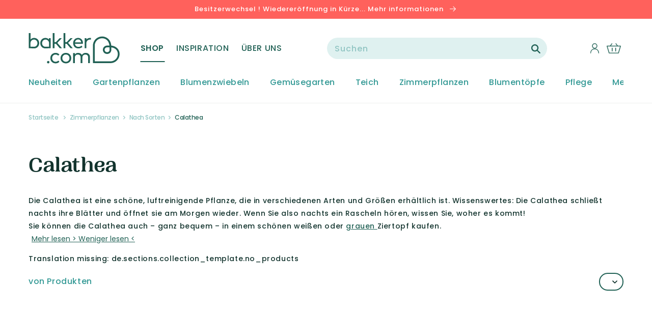

--- FILE ---
content_type: text/html; charset=utf-8
request_url: https://de-ch.bakker.com/collections/calathea
body_size: 41490
content:
<!doctype html>
<html class="no-js" lang="de">
  <head>
    <meta charset="utf-8">
    <meta http-equiv="X-UA-Compatible" content="IE=edge">
    <meta name="viewport" content="width=device-width,initial-scale=1">
    <meta name="theme-color" content="">
    <title>Calathea | Bakker.com</title>
    <meta name="description" content="Calathea">
    <link rel="preconnect" href="https://cdn.shopify.com">
<link rel="dns-prefetch" href="https://www.google.com">
<link rel="dns-prefetch" href="https://www.google.nl">
<link rel="dns-prefetch" href="https://www.google-analytics.com">
<link rel="dns-prefetch" href="https://fonts.gstatic.com">
<link rel="dns-prefetch" href="https://www.facebook.com">
<link rel="dns-prefetch" href="https://connect.facebook.net">
<link rel="dns-prefetch" href="https://s3.amazonaws.com">

    <link rel="canonical" href="https://de-ch.bakker.com/collections/calathea">
    



<meta property="og:site_name" content="Bakker.com">
<meta property="og:url" content="https://de-ch.bakker.com/collections/calathea">
<meta property="og:title" content="Calathea">
<meta property="og:type" content="product.group">
<meta property="og:description" content="Seit 75 Jahren ist Bakker die beste Adresse für Pflanzen, Rosen, Stauden, Blumenzwiebeln, Accessoires und Garten ideen. Bestellen Sie jetzt günstig in unserem Online-Shop! Gratis Lieferung ab CHF 100. Einfach und schnell zu hause."><meta property="og:image" content="http://de-ch.bakker.com/cdn/shop/collections/1895.jpg?v=1646869306">
      <meta property="og:image:secure_url" content="https://de-ch.bakker.com/cdn/shop/collections/1895.jpg?v=1646869306">
      <meta property="og:image:width" content="5610">
      <meta property="og:image:height" content="1401">
      <meta property="og:image:alt" content="Calathea">

<meta name="twitter:site" content="@">
<meta name="twitter:card" content="summary_large_image">
<meta name="twitter:title" content="Calathea">
<meta name="twitter:description" content="Seit 75 Jahren ist Bakker die beste Adresse für Pflanzen, Rosen, Stauden, Blumenzwiebeln, Accessoires und Garten ideen. Bestellen Sie jetzt günstig in unserem Online-Shop! Gratis Lieferung ab CHF 100. Einfach und schnell zu hause.">

    
    <script>window.performance && window.performance.mark && window.performance.mark('shopify.content_for_header.start');</script><meta id="shopify-digital-wallet" name="shopify-digital-wallet" content="/21541093476/digital_wallets/dialog">
<link rel="alternate" type="application/atom+xml" title="Feed" href="/collections/calathea.atom" />
<link rel="alternate" type="application/json+oembed" href="https://de-ch.bakker.com/collections/calathea.oembed">
<script async="async" src="/checkouts/internal/preloads.js?locale=de-CH"></script>
<script id="shopify-features" type="application/json">{"accessToken":"c94c1f129bbe644466d0a410257076ad","betas":["rich-media-storefront-analytics"],"domain":"de-ch.bakker.com","predictiveSearch":true,"shopId":21541093476,"locale":"de"}</script>
<script>var Shopify = Shopify || {};
Shopify.shop = "bakker-de-ch.myshopify.com";
Shopify.locale = "de";
Shopify.currency = {"active":"CHF","rate":"1.0"};
Shopify.country = "CH";
Shopify.theme = {"name":"Bakker-Unified-Design 1.7.0","id":121989496920,"schema_name":"Bakker-Unified-Design","schema_version":"1.7.0","theme_store_id":null,"role":"main"};
Shopify.theme.handle = "null";
Shopify.theme.style = {"id":null,"handle":null};
Shopify.cdnHost = "de-ch.bakker.com/cdn";
Shopify.routes = Shopify.routes || {};
Shopify.routes.root = "/";</script>
<script type="module">!function(o){(o.Shopify=o.Shopify||{}).modules=!0}(window);</script>
<script>!function(o){function n(){var o=[];function n(){o.push(Array.prototype.slice.apply(arguments))}return n.q=o,n}var t=o.Shopify=o.Shopify||{};t.loadFeatures=n(),t.autoloadFeatures=n()}(window);</script>
<script id="shop-js-analytics" type="application/json">{"pageType":"collection"}</script>
<script defer="defer" async type="module" src="//de-ch.bakker.com/cdn/shopifycloud/shop-js/modules/v2/client.init-shop-cart-sync_D96QZrIF.de.esm.js"></script>
<script defer="defer" async type="module" src="//de-ch.bakker.com/cdn/shopifycloud/shop-js/modules/v2/chunk.common_SV6uigsF.esm.js"></script>
<script type="module">
  await import("//de-ch.bakker.com/cdn/shopifycloud/shop-js/modules/v2/client.init-shop-cart-sync_D96QZrIF.de.esm.js");
await import("//de-ch.bakker.com/cdn/shopifycloud/shop-js/modules/v2/chunk.common_SV6uigsF.esm.js");

  window.Shopify.SignInWithShop?.initShopCartSync?.({"fedCMEnabled":true,"windoidEnabled":true});

</script>
<script>(function() {
  var isLoaded = false;
  function asyncLoad() {
    if (isLoaded) return;
    isLoaded = true;
    var urls = ["https:\/\/instafeed.nfcube.com\/cdn\/c1174f09d997714aabdd9adf1a850ea5.js?shop=bakker-de-ch.myshopify.com"];
    for (var i = 0; i < urls.length; i++) {
      var s = document.createElement('script');
      s.type = 'text/javascript';
      s.async = true;
      s.src = urls[i];
      var x = document.getElementsByTagName('script')[0];
      x.parentNode.insertBefore(s, x);
    }
  };
  if(window.attachEvent) {
    window.attachEvent('onload', asyncLoad);
  } else {
    window.addEventListener('load', asyncLoad, false);
  }
})();</script>
<script id="__st">var __st={"a":21541093476,"offset":3600,"reqid":"8823c9dd-ae1a-4e35-bf03-d5eab71cd1cd-1768504072","pageurl":"de-ch.bakker.com\/collections\/calathea","u":"e2b2d40bddee","p":"collection","rtyp":"collection","rid":263912652888};</script>
<script>window.ShopifyPaypalV4VisibilityTracking = true;</script>
<script id="captcha-bootstrap">!function(){'use strict';const t='contact',e='account',n='new_comment',o=[[t,t],['blogs',n],['comments',n],[t,'customer']],c=[[e,'customer_login'],[e,'guest_login'],[e,'recover_customer_password'],[e,'create_customer']],r=t=>t.map((([t,e])=>`form[action*='/${t}']:not([data-nocaptcha='true']) input[name='form_type'][value='${e}']`)).join(','),a=t=>()=>t?[...document.querySelectorAll(t)].map((t=>t.form)):[];function s(){const t=[...o],e=r(t);return a(e)}const i='password',u='form_key',d=['recaptcha-v3-token','g-recaptcha-response','h-captcha-response',i],f=()=>{try{return window.sessionStorage}catch{return}},m='__shopify_v',_=t=>t.elements[u];function p(t,e,n=!1){try{const o=window.sessionStorage,c=JSON.parse(o.getItem(e)),{data:r}=function(t){const{data:e,action:n}=t;return t[m]||n?{data:e,action:n}:{data:t,action:n}}(c);for(const[e,n]of Object.entries(r))t.elements[e]&&(t.elements[e].value=n);n&&o.removeItem(e)}catch(o){console.error('form repopulation failed',{error:o})}}const l='form_type',E='cptcha';function T(t){t.dataset[E]=!0}const w=window,h=w.document,L='Shopify',v='ce_forms',y='captcha';let A=!1;((t,e)=>{const n=(g='f06e6c50-85a8-45c8-87d0-21a2b65856fe',I='https://cdn.shopify.com/shopifycloud/storefront-forms-hcaptcha/ce_storefront_forms_captcha_hcaptcha.v1.5.2.iife.js',D={infoText:'Durch hCaptcha geschützt',privacyText:'Datenschutz',termsText:'Allgemeine Geschäftsbedingungen'},(t,e,n)=>{const o=w[L][v],c=o.bindForm;if(c)return c(t,g,e,D).then(n);var r;o.q.push([[t,g,e,D],n]),r=I,A||(h.body.append(Object.assign(h.createElement('script'),{id:'captcha-provider',async:!0,src:r})),A=!0)});var g,I,D;w[L]=w[L]||{},w[L][v]=w[L][v]||{},w[L][v].q=[],w[L][y]=w[L][y]||{},w[L][y].protect=function(t,e){n(t,void 0,e),T(t)},Object.freeze(w[L][y]),function(t,e,n,w,h,L){const[v,y,A,g]=function(t,e,n){const i=e?o:[],u=t?c:[],d=[...i,...u],f=r(d),m=r(i),_=r(d.filter((([t,e])=>n.includes(e))));return[a(f),a(m),a(_),s()]}(w,h,L),I=t=>{const e=t.target;return e instanceof HTMLFormElement?e:e&&e.form},D=t=>v().includes(t);t.addEventListener('submit',(t=>{const e=I(t);if(!e)return;const n=D(e)&&!e.dataset.hcaptchaBound&&!e.dataset.recaptchaBound,o=_(e),c=g().includes(e)&&(!o||!o.value);(n||c)&&t.preventDefault(),c&&!n&&(function(t){try{if(!f())return;!function(t){const e=f();if(!e)return;const n=_(t);if(!n)return;const o=n.value;o&&e.removeItem(o)}(t);const e=Array.from(Array(32),(()=>Math.random().toString(36)[2])).join('');!function(t,e){_(t)||t.append(Object.assign(document.createElement('input'),{type:'hidden',name:u})),t.elements[u].value=e}(t,e),function(t,e){const n=f();if(!n)return;const o=[...t.querySelectorAll(`input[type='${i}']`)].map((({name:t})=>t)),c=[...d,...o],r={};for(const[a,s]of new FormData(t).entries())c.includes(a)||(r[a]=s);n.setItem(e,JSON.stringify({[m]:1,action:t.action,data:r}))}(t,e)}catch(e){console.error('failed to persist form',e)}}(e),e.submit())}));const S=(t,e)=>{t&&!t.dataset[E]&&(n(t,e.some((e=>e===t))),T(t))};for(const o of['focusin','change'])t.addEventListener(o,(t=>{const e=I(t);D(e)&&S(e,y())}));const B=e.get('form_key'),M=e.get(l),P=B&&M;t.addEventListener('DOMContentLoaded',(()=>{const t=y();if(P)for(const e of t)e.elements[l].value===M&&p(e,B);[...new Set([...A(),...v().filter((t=>'true'===t.dataset.shopifyCaptcha))])].forEach((e=>S(e,t)))}))}(h,new URLSearchParams(w.location.search),n,t,e,['guest_login'])})(!0,!0)}();</script>
<script integrity="sha256-4kQ18oKyAcykRKYeNunJcIwy7WH5gtpwJnB7kiuLZ1E=" data-source-attribution="shopify.loadfeatures" defer="defer" src="//de-ch.bakker.com/cdn/shopifycloud/storefront/assets/storefront/load_feature-a0a9edcb.js" crossorigin="anonymous"></script>
<script data-source-attribution="shopify.dynamic_checkout.dynamic.init">var Shopify=Shopify||{};Shopify.PaymentButton=Shopify.PaymentButton||{isStorefrontPortableWallets:!0,init:function(){window.Shopify.PaymentButton.init=function(){};var t=document.createElement("script");t.src="https://de-ch.bakker.com/cdn/shopifycloud/portable-wallets/latest/portable-wallets.de.js",t.type="module",document.head.appendChild(t)}};
</script>
<script data-source-attribution="shopify.dynamic_checkout.buyer_consent">
  function portableWalletsHideBuyerConsent(e){var t=document.getElementById("shopify-buyer-consent"),n=document.getElementById("shopify-subscription-policy-button");t&&n&&(t.classList.add("hidden"),t.setAttribute("aria-hidden","true"),n.removeEventListener("click",e))}function portableWalletsShowBuyerConsent(e){var t=document.getElementById("shopify-buyer-consent"),n=document.getElementById("shopify-subscription-policy-button");t&&n&&(t.classList.remove("hidden"),t.removeAttribute("aria-hidden"),n.addEventListener("click",e))}window.Shopify?.PaymentButton&&(window.Shopify.PaymentButton.hideBuyerConsent=portableWalletsHideBuyerConsent,window.Shopify.PaymentButton.showBuyerConsent=portableWalletsShowBuyerConsent);
</script>
<script data-source-attribution="shopify.dynamic_checkout.cart.bootstrap">document.addEventListener("DOMContentLoaded",(function(){function t(){return document.querySelector("shopify-accelerated-checkout-cart, shopify-accelerated-checkout")}if(t())Shopify.PaymentButton.init();else{new MutationObserver((function(e,n){t()&&(Shopify.PaymentButton.init(),n.disconnect())})).observe(document.body,{childList:!0,subtree:!0})}}));
</script>

<script>window.performance && window.performance.mark && window.performance.mark('shopify.content_for_header.end');</script>

    
    <script src="https://smarteucookiebanner.upsell-apps.com/gdpr_adapter.js?shop=bakker-de-ch.myshopify.com" type="application/javascript"></script>
    <script id="GDPR-GTM">
  function GPDRready() {

    // Load Google Tag Manager scripts from settings
    
  // <!-- Google Tag Manager -->
(function(w,d,s,l,i){w[l]=w[l]||[];w[l].push({'gtm.start':
new Date().getTime(),event:'gtm.js'});var f=d.getElementsByTagName(s)[0],
j=d.createElement(s),dl=l!='dataLayer'?'&l='+l:'';j.async=true;j.src=
'https://www.googletagmanager.com/gtm.js?id='+i+dl;f.parentNode.insertBefore(j,f);
})(window,document,'script','dataLayer','GTM-WMS7VVB');
// <!-- End Google Tag Manager -->
  // console.log('GTM loaded');

  }

  if (window.GDPR) {

    GDPR.ready(function(){
      // Consent is granted so run all functions
      GPDRready();
    })
  };
</script>

<link rel="icon" type="image/png" href="//de-ch.bakker.com/cdn/shop/files/heart.png?crop=center&height=32&v=1645446735&width=32"><link rel="preconnect" href="https://fonts.shopifycdn.com" crossorigin>

    

<meta property="og:site_name" content="Bakker.com | Schweiz">
<meta property="og:url" content="https://de-ch.bakker.com/collections/calathea">
<meta property="og:title" content="Calathea">
<meta property="og:type" content="product.group">
<meta property="og:description" content="Seit 75 Jahren ist Bakker die beste Adresse für Pflanzen, Rosen, Stauden, Blumenzwiebeln, Accessoires und Garten ideen. Bestellen Sie jetzt günstig in unserem Online-Shop! Gratis Lieferung ab CHF 100. Einfach und schnell zu hause."><meta property="og:image" content="http://de-ch.bakker.com/cdn/shop/collections/1895.jpg?v=1646869306">
  <meta property="og:image:secure_url" content="https://de-ch.bakker.com/cdn/shop/collections/1895.jpg?v=1646869306">
  <meta property="og:image:width" content="5610">
  <meta property="og:image:height" content="1401"><meta name="twitter:card" content="summary_large_image">
<meta name="twitter:title" content="Calathea">
<meta name="twitter:description" content="Seit 75 Jahren ist Bakker die beste Adresse für Pflanzen, Rosen, Stauden, Blumenzwiebeln, Accessoires und Garten ideen. Bestellen Sie jetzt günstig in unserem Online-Shop! Gratis Lieferung ab CHF 100. Einfach und schnell zu hause.">


    <script src="//de-ch.bakker.com/cdn/shop/t/83/assets/global.js?v=177354290055380385391663324034" defer="defer"></script>

    <style data-shopify>
      @font-face {
  font-family: Poppins;
  font-weight: 500;
  font-style: normal;
  font-display: swap;
  src: url("//de-ch.bakker.com/cdn/fonts/poppins/poppins_n5.ad5b4b72b59a00358afc706450c864c3c8323842.woff2") format("woff2"),
       url("//de-ch.bakker.com/cdn/fonts/poppins/poppins_n5.33757fdf985af2d24b32fcd84c9a09224d4b2c39.woff") format("woff");
}

      @font-face {
  font-family: Poppins;
  font-weight: 700;
  font-style: normal;
  font-display: swap;
  src: url("//de-ch.bakker.com/cdn/fonts/poppins/poppins_n7.56758dcf284489feb014a026f3727f2f20a54626.woff2") format("woff2"),
       url("//de-ch.bakker.com/cdn/fonts/poppins/poppins_n7.f34f55d9b3d3205d2cd6f64955ff4b36f0cfd8da.woff") format("woff");
}

      @font-face {
  font-family: Poppins;
  font-weight: 500;
  font-style: italic;
  font-display: swap;
  src: url("//de-ch.bakker.com/cdn/fonts/poppins/poppins_i5.6acfce842c096080e34792078ef3cb7c3aad24d4.woff2") format("woff2"),
       url("//de-ch.bakker.com/cdn/fonts/poppins/poppins_i5.a49113e4fe0ad7fd7716bd237f1602cbec299b3c.woff") format("woff");
}

      @font-face {
  font-family: Poppins;
  font-weight: 700;
  font-style: italic;
  font-display: swap;
  src: url("//de-ch.bakker.com/cdn/fonts/poppins/poppins_i7.42fd71da11e9d101e1e6c7932199f925f9eea42d.woff2") format("woff2"),
       url("//de-ch.bakker.com/cdn/fonts/poppins/poppins_i7.ec8499dbd7616004e21155106d13837fff4cf556.woff") format("woff");
}

      @font-face {
  font-family: Merriweather;
  font-weight: 700;
  font-style: normal;
  font-display: swap;
  src: url("//de-ch.bakker.com/cdn/fonts/merriweather/merriweather_n7.19270b7a7a551caaabc4ca9d96160fde1ff78390.woff2") format("woff2"),
       url("//de-ch.bakker.com/cdn/fonts/merriweather/merriweather_n7.cd38b457ece1a89976a4da2d642ece091dc8235f.woff") format("woff");
}

      @font-face {
  font-family: Poppins;
  font-weight: 400;
  font-style: normal;
  font-display: swap;
  src: url("//de-ch.bakker.com/cdn/fonts/poppins/poppins_n4.0ba78fa5af9b0e1a374041b3ceaadf0a43b41362.woff2") format("woff2"),
       url("//de-ch.bakker.com/cdn/fonts/poppins/poppins_n4.214741a72ff2596839fc9760ee7a770386cf16ca.woff") format("woff");
}

      @font-face {
  font-family: Poppins;
  font-weight: 600;
  font-style: normal;
  font-display: swap;
  src: url("//de-ch.bakker.com/cdn/fonts/poppins/poppins_n6.aa29d4918bc243723d56b59572e18228ed0786f6.woff2") format("woff2"),
       url("//de-ch.bakker.com/cdn/fonts/poppins/poppins_n6.5f815d845fe073750885d5b7e619ee00e8111208.woff") format("woff");
}


      :root {
        --font-body-family: Poppins, sans-serif;
        --font-body-style: normal;
        --font-body-weight: 500;

        --font-heading-family: 'PP Woodland', serif;
        --font-heading-style: normal;
        --font-heading-weight: '700';

        --font-body-scale: 1.0;
        --font-heading-scale: 1.0;

        --color-base-text: 18, 51, 45;
        --color-base-background-1: 255, 255, 255;
        --color-base-background-2: 243, 243, 243;
        --color-base-background-3: 255, 245, 242;
        --color-base-background-4: 243, 243, 243;
        --color-base-solid-button-labels: 255, 255, 255;
        --color-base-outline-button-labels: 255, 255, 255;
        --color-base-accent-1: 33, 97, 85;
        --color-base-accent-2: 255, 97, 92;
        --color-base-accent-3: 51, 153, 149;
        --payment-terms-background-color: #FFFFFF;

        --gradient-base-background-1: #FFFFFF;
        --gradient-base-background-2: #F3F3F3;
        --gradient-base-accent-1: #216155;
        --gradient-base-accent-2: #ff615c;

        --page-width: 144rem;
        --page-width-margin: 0rem;
      }

      *,
      *::before,
      *::after {
        box-sizing: inherit;
      }

      html {
        box-sizing: border-box;
        font-size: calc(var(--font-body-scale) * 62.5%);
        height: 100%;
      }

      body {
        display: grid;
        grid-template-rows: auto auto 1fr auto;
        grid-template-columns: 100%;
        min-height: 100%;
        margin: 0;
        font-size: 1.4rem;
        letter-spacing: 0.06rem;
        line-height: calc(1 + 0.8 / var(--font-body-scale));
        font-family: var(--font-body-family);
        font-style: var(--font-body-style);
        font-weight: var(--font-body-weight);
      }

      @media screen and (min-width: 750px) {
        body {
          font-size: 1.4rem;
        }
      }
    </style>

    <link href="//de-ch.bakker.com/cdn/shop/t/83/assets/base.css?v=80165172265519853441663324030" rel="stylesheet" type="text/css" media="all" />

    <link href="//de-ch.bakker.com/cdn/shop/t/83/assets/component-loading-overlay.css?v=167310470843593579841663324034" rel="stylesheet" type="text/css" media="all" />
    <link href="//de-ch.bakker.com/cdn/shop/t/83/assets/cart-items.css?v=69135376929553261761663324026" rel="stylesheet" type="text/css" media="all" />
    <link href="//de-ch.bakker.com/cdn/shop/t/83/assets/component-cart-items.css?v=87084342005438746681663324031" rel="stylesheet" type="text/css" media="all" />

    <link href="//de-ch.bakker.com/cdn/shop/t/83/assets/component-list-menu.css?v=179765720779184700151663324033" rel="stylesheet" type="text/css" media="all" />
    <link href="//de-ch.bakker.com/cdn/shop/t/83/assets/component-search.css?v=119625060713294480381663324026" rel="stylesheet" type="text/css" media="all" />
    <link href="//de-ch.bakker.com/cdn/shop/t/83/assets/component-menu-drawer.css?v=181476021319627726751663324035" rel="stylesheet" type="text/css" media="all" />

    <link href="//de-ch.bakker.com/cdn/shop/t/83/assets/component-header-custom.css?v=2260445486806959421663324029" rel="stylesheet" type="text/css" media="all" />
    <link href="//de-ch.bakker.com/cdn/shop/t/83/assets/component-header-usp-bar.css?v=84827449354405473521663324030" rel="stylesheet" type="text/css" media="all" />

    <link href="//de-ch.bakker.com/cdn/shop/t/83/assets/component-cart-drawer.css?v=173080273141140853131663324030" rel="stylesheet" type="text/css" media="all" />

    <link href="//de-ch.bakker.com/cdn/shop/t/83/assets/component-slider.css?v=147803281442551641991663324027" rel="stylesheet" type="text/css" media="all" />
    <link href="//de-ch.bakker.com/cdn/shop/t/83/assets/component-card.css?v=147328761018345747211663324030" rel="stylesheet" type="text/css" media="all" />

    <link href="//de-ch.bakker.com/cdn/shop/t/83/assets/tweakwise-recommendations.css?v=142371299324010087171663324034" rel="stylesheet" type="text/css" media="all" />
<link rel="preload" as="font" href="//de-ch.bakker.com/cdn/fonts/poppins/poppins_n5.ad5b4b72b59a00358afc706450c864c3c8323842.woff2" type="font/woff2" crossorigin><link rel="preload" as="font" href="//de-ch.bakker.com/cdn/fonts/merriweather/merriweather_n7.19270b7a7a551caaabc4ca9d96160fde1ff78390.woff2" type="font/woff2" crossorigin><link rel="stylesheet" href="//de-ch.bakker.com/cdn/shop/t/83/assets/component-predictive-search.css?v=113134481660550274441663324038" media="print" onload="this.media='all'"><script>document.documentElement.className = document.documentElement.className.replace('no-js', 'js');
    if (Shopify.designMode) {
      document.documentElement.classList.add('shopify-design-mode');
    }
    </script>

  
  

<script type="text/javascript">
  
    window.SHG_CUSTOMER = null;
  
</script>










<link href="https://monorail-edge.shopifysvc.com" rel="dns-prefetch">
<script>(function(){if ("sendBeacon" in navigator && "performance" in window) {try {var session_token_from_headers = performance.getEntriesByType('navigation')[0].serverTiming.find(x => x.name == '_s').description;} catch {var session_token_from_headers = undefined;}var session_cookie_matches = document.cookie.match(/_shopify_s=([^;]*)/);var session_token_from_cookie = session_cookie_matches && session_cookie_matches.length === 2 ? session_cookie_matches[1] : "";var session_token = session_token_from_headers || session_token_from_cookie || "";function handle_abandonment_event(e) {var entries = performance.getEntries().filter(function(entry) {return /monorail-edge.shopifysvc.com/.test(entry.name);});if (!window.abandonment_tracked && entries.length === 0) {window.abandonment_tracked = true;var currentMs = Date.now();var navigation_start = performance.timing.navigationStart;var payload = {shop_id: 21541093476,url: window.location.href,navigation_start,duration: currentMs - navigation_start,session_token,page_type: "collection"};window.navigator.sendBeacon("https://monorail-edge.shopifysvc.com/v1/produce", JSON.stringify({schema_id: "online_store_buyer_site_abandonment/1.1",payload: payload,metadata: {event_created_at_ms: currentMs,event_sent_at_ms: currentMs}}));}}window.addEventListener('pagehide', handle_abandonment_event);}}());</script>
<script id="web-pixels-manager-setup">(function e(e,d,r,n,o){if(void 0===o&&(o={}),!Boolean(null===(a=null===(i=window.Shopify)||void 0===i?void 0:i.analytics)||void 0===a?void 0:a.replayQueue)){var i,a;window.Shopify=window.Shopify||{};var t=window.Shopify;t.analytics=t.analytics||{};var s=t.analytics;s.replayQueue=[],s.publish=function(e,d,r){return s.replayQueue.push([e,d,r]),!0};try{self.performance.mark("wpm:start")}catch(e){}var l=function(){var e={modern:/Edge?\/(1{2}[4-9]|1[2-9]\d|[2-9]\d{2}|\d{4,})\.\d+(\.\d+|)|Firefox\/(1{2}[4-9]|1[2-9]\d|[2-9]\d{2}|\d{4,})\.\d+(\.\d+|)|Chrom(ium|e)\/(9{2}|\d{3,})\.\d+(\.\d+|)|(Maci|X1{2}).+ Version\/(15\.\d+|(1[6-9]|[2-9]\d|\d{3,})\.\d+)([,.]\d+|)( \(\w+\)|)( Mobile\/\w+|) Safari\/|Chrome.+OPR\/(9{2}|\d{3,})\.\d+\.\d+|(CPU[ +]OS|iPhone[ +]OS|CPU[ +]iPhone|CPU IPhone OS|CPU iPad OS)[ +]+(15[._]\d+|(1[6-9]|[2-9]\d|\d{3,})[._]\d+)([._]\d+|)|Android:?[ /-](13[3-9]|1[4-9]\d|[2-9]\d{2}|\d{4,})(\.\d+|)(\.\d+|)|Android.+Firefox\/(13[5-9]|1[4-9]\d|[2-9]\d{2}|\d{4,})\.\d+(\.\d+|)|Android.+Chrom(ium|e)\/(13[3-9]|1[4-9]\d|[2-9]\d{2}|\d{4,})\.\d+(\.\d+|)|SamsungBrowser\/([2-9]\d|\d{3,})\.\d+/,legacy:/Edge?\/(1[6-9]|[2-9]\d|\d{3,})\.\d+(\.\d+|)|Firefox\/(5[4-9]|[6-9]\d|\d{3,})\.\d+(\.\d+|)|Chrom(ium|e)\/(5[1-9]|[6-9]\d|\d{3,})\.\d+(\.\d+|)([\d.]+$|.*Safari\/(?![\d.]+ Edge\/[\d.]+$))|(Maci|X1{2}).+ Version\/(10\.\d+|(1[1-9]|[2-9]\d|\d{3,})\.\d+)([,.]\d+|)( \(\w+\)|)( Mobile\/\w+|) Safari\/|Chrome.+OPR\/(3[89]|[4-9]\d|\d{3,})\.\d+\.\d+|(CPU[ +]OS|iPhone[ +]OS|CPU[ +]iPhone|CPU IPhone OS|CPU iPad OS)[ +]+(10[._]\d+|(1[1-9]|[2-9]\d|\d{3,})[._]\d+)([._]\d+|)|Android:?[ /-](13[3-9]|1[4-9]\d|[2-9]\d{2}|\d{4,})(\.\d+|)(\.\d+|)|Mobile Safari.+OPR\/([89]\d|\d{3,})\.\d+\.\d+|Android.+Firefox\/(13[5-9]|1[4-9]\d|[2-9]\d{2}|\d{4,})\.\d+(\.\d+|)|Android.+Chrom(ium|e)\/(13[3-9]|1[4-9]\d|[2-9]\d{2}|\d{4,})\.\d+(\.\d+|)|Android.+(UC? ?Browser|UCWEB|U3)[ /]?(15\.([5-9]|\d{2,})|(1[6-9]|[2-9]\d|\d{3,})\.\d+)\.\d+|SamsungBrowser\/(5\.\d+|([6-9]|\d{2,})\.\d+)|Android.+MQ{2}Browser\/(14(\.(9|\d{2,})|)|(1[5-9]|[2-9]\d|\d{3,})(\.\d+|))(\.\d+|)|K[Aa][Ii]OS\/(3\.\d+|([4-9]|\d{2,})\.\d+)(\.\d+|)/},d=e.modern,r=e.legacy,n=navigator.userAgent;return n.match(d)?"modern":n.match(r)?"legacy":"unknown"}(),u="modern"===l?"modern":"legacy",c=(null!=n?n:{modern:"",legacy:""})[u],f=function(e){return[e.baseUrl,"/wpm","/b",e.hashVersion,"modern"===e.buildTarget?"m":"l",".js"].join("")}({baseUrl:d,hashVersion:r,buildTarget:u}),m=function(e){var d=e.version,r=e.bundleTarget,n=e.surface,o=e.pageUrl,i=e.monorailEndpoint;return{emit:function(e){var a=e.status,t=e.errorMsg,s=(new Date).getTime(),l=JSON.stringify({metadata:{event_sent_at_ms:s},events:[{schema_id:"web_pixels_manager_load/3.1",payload:{version:d,bundle_target:r,page_url:o,status:a,surface:n,error_msg:t},metadata:{event_created_at_ms:s}}]});if(!i)return console&&console.warn&&console.warn("[Web Pixels Manager] No Monorail endpoint provided, skipping logging."),!1;try{return self.navigator.sendBeacon.bind(self.navigator)(i,l)}catch(e){}var u=new XMLHttpRequest;try{return u.open("POST",i,!0),u.setRequestHeader("Content-Type","text/plain"),u.send(l),!0}catch(e){return console&&console.warn&&console.warn("[Web Pixels Manager] Got an unhandled error while logging to Monorail."),!1}}}}({version:r,bundleTarget:l,surface:e.surface,pageUrl:self.location.href,monorailEndpoint:e.monorailEndpoint});try{o.browserTarget=l,function(e){var d=e.src,r=e.async,n=void 0===r||r,o=e.onload,i=e.onerror,a=e.sri,t=e.scriptDataAttributes,s=void 0===t?{}:t,l=document.createElement("script"),u=document.querySelector("head"),c=document.querySelector("body");if(l.async=n,l.src=d,a&&(l.integrity=a,l.crossOrigin="anonymous"),s)for(var f in s)if(Object.prototype.hasOwnProperty.call(s,f))try{l.dataset[f]=s[f]}catch(e){}if(o&&l.addEventListener("load",o),i&&l.addEventListener("error",i),u)u.appendChild(l);else{if(!c)throw new Error("Did not find a head or body element to append the script");c.appendChild(l)}}({src:f,async:!0,onload:function(){if(!function(){var e,d;return Boolean(null===(d=null===(e=window.Shopify)||void 0===e?void 0:e.analytics)||void 0===d?void 0:d.initialized)}()){var d=window.webPixelsManager.init(e)||void 0;if(d){var r=window.Shopify.analytics;r.replayQueue.forEach((function(e){var r=e[0],n=e[1],o=e[2];d.publishCustomEvent(r,n,o)})),r.replayQueue=[],r.publish=d.publishCustomEvent,r.visitor=d.visitor,r.initialized=!0}}},onerror:function(){return m.emit({status:"failed",errorMsg:"".concat(f," has failed to load")})},sri:function(e){var d=/^sha384-[A-Za-z0-9+/=]+$/;return"string"==typeof e&&d.test(e)}(c)?c:"",scriptDataAttributes:o}),m.emit({status:"loading"})}catch(e){m.emit({status:"failed",errorMsg:(null==e?void 0:e.message)||"Unknown error"})}}})({shopId: 21541093476,storefrontBaseUrl: "https://de-ch.bakker.com",extensionsBaseUrl: "https://extensions.shopifycdn.com/cdn/shopifycloud/web-pixels-manager",monorailEndpoint: "https://monorail-edge.shopifysvc.com/unstable/produce_batch",surface: "storefront-renderer",enabledBetaFlags: ["2dca8a86"],webPixelsConfigList: [{"id":"164692350","eventPayloadVersion":"v1","runtimeContext":"LAX","scriptVersion":"1","type":"CUSTOM","privacyPurposes":["MARKETING"],"name":"Meta pixel (migrated)"},{"id":"185696638","eventPayloadVersion":"v1","runtimeContext":"LAX","scriptVersion":"1","type":"CUSTOM","privacyPurposes":["ANALYTICS"],"name":"Google Analytics tag (migrated)"},{"id":"shopify-app-pixel","configuration":"{}","eventPayloadVersion":"v1","runtimeContext":"STRICT","scriptVersion":"0450","apiClientId":"shopify-pixel","type":"APP","privacyPurposes":["ANALYTICS","MARKETING"]},{"id":"shopify-custom-pixel","eventPayloadVersion":"v1","runtimeContext":"LAX","scriptVersion":"0450","apiClientId":"shopify-pixel","type":"CUSTOM","privacyPurposes":["ANALYTICS","MARKETING"]}],isMerchantRequest: false,initData: {"shop":{"name":"Bakker.com | Schweiz","paymentSettings":{"currencyCode":"CHF"},"myshopifyDomain":"bakker-de-ch.myshopify.com","countryCode":"FR","storefrontUrl":"https:\/\/de-ch.bakker.com"},"customer":null,"cart":null,"checkout":null,"productVariants":[],"purchasingCompany":null},},"https://de-ch.bakker.com/cdn","fcfee988w5aeb613cpc8e4bc33m6693e112",{"modern":"","legacy":""},{"shopId":"21541093476","storefrontBaseUrl":"https:\/\/de-ch.bakker.com","extensionBaseUrl":"https:\/\/extensions.shopifycdn.com\/cdn\/shopifycloud\/web-pixels-manager","surface":"storefront-renderer","enabledBetaFlags":"[\"2dca8a86\"]","isMerchantRequest":"false","hashVersion":"fcfee988w5aeb613cpc8e4bc33m6693e112","publish":"custom","events":"[[\"page_viewed\",{}],[\"collection_viewed\",{\"collection\":{\"id\":\"263912652888\",\"title\":\"Calathea\",\"productVariants\":[{\"price\":{\"amount\":31.99,\"currencyCode\":\"CHF\"},\"product\":{\"title\":\"Calathea 'Network'\",\"vendor\":\"Bakker\",\"id\":\"6886299107416\",\"untranslatedTitle\":\"Calathea 'Network'\",\"url\":\"\/products\/calathea-network\",\"type\":\"Stauden\"},\"id\":\"39753525264472\",\"image\":{\"src\":\"\/\/de-ch.bakker.com\/cdn\/shop\/products\/64726-02-BAKIE.jpg?v=1641879741\"},\"sku\":\"BK64726\",\"title\":\"1x Lieferhöhe 45-55 cm, Topfgröße Ø 14 cm\",\"untranslatedTitle\":\"1x Lieferhöhe 45-55 cm, Topfgröße Ø 14 cm\"},{\"price\":{\"amount\":31.99,\"currencyCode\":\"CHF\"},\"product\":{\"title\":\"Calathea  makoyana\",\"vendor\":\"Bakker\",\"id\":\"4182726738008\",\"untranslatedTitle\":\"Calathea  makoyana\",\"url\":\"\/products\/calathea-makoyana\",\"type\":\"Stauden\"},\"id\":\"39790755348568\",\"image\":{\"src\":\"\/\/de-ch.bakker.com\/cdn\/shop\/products\/62112-02-BAKIE.jpg?v=1641793193\"},\"sku\":\"BK62112\",\"title\":\"1x Lieferhöhe 40-55 cm, Topfgröße Ø 14 cm\",\"untranslatedTitle\":\"1x Lieferhöhe 40-55 cm, Topfgröße Ø 14 cm\"},{\"price\":{\"amount\":31.99,\"currencyCode\":\"CHF\"},\"product\":{\"title\":\"Calathea lancifolia 'Insigne'\",\"vendor\":\"Bakker\",\"id\":\"6905400066136\",\"untranslatedTitle\":\"Calathea lancifolia 'Insigne'\",\"url\":\"\/products\/calathea-lancifolia-insigne\",\"type\":\"Stauden\"},\"id\":\"39761247502424\",\"image\":{\"src\":\"\/\/de-ch.bakker.com\/cdn\/shop\/products\/64724-01-BAKIE.jpg?v=1641713088\"},\"sku\":\"BK64724\",\"title\":\"1x Lieferhöhe 45-55 cm, Topfgröße Ø 14 cm\",\"untranslatedTitle\":\"1x Lieferhöhe 45-55 cm, Topfgröße Ø 14 cm\"},{\"price\":{\"amount\":89.99,\"currencyCode\":\"CHF\"},\"product\":{\"title\":\"Calathea\",\"vendor\":\"Bakker\",\"id\":\"6751035392088\",\"untranslatedTitle\":\"Calathea\",\"url\":\"\/products\/calathea-2\",\"type\":\"Stauden\"},\"id\":\"39597277872216\",\"image\":{\"src\":\"\/\/de-ch.bakker.com\/cdn\/shop\/products\/59454-00-BAKIE.jpg?v=1640089150\"},\"sku\":\"BK59454\",\"title\":\"1x Pflanze: Lieferhöhe 55-75 cm, Topfgröße Ø 21 cm + 1x Korb: 0 ø 25 cm\",\"untranslatedTitle\":\"1x Pflanze: Lieferhöhe 55-75 cm, Topfgröße Ø 21 cm + 1x Korb: 0 ø 25 cm\"},{\"price\":{\"amount\":27.99,\"currencyCode\":\"CHF\"},\"product\":{\"title\":\"Calathea crocata\",\"vendor\":\"Bakker\",\"id\":\"6938715455576\",\"untranslatedTitle\":\"Calathea crocata\",\"url\":\"\/products\/calathea-crocata\",\"type\":\"Stauden\"},\"id\":\"39790753349720\",\"image\":{\"src\":\"\/\/de-ch.bakker.com\/cdn\/shop\/products\/12462-04-BAKIE.jpg?v=1641568120\"},\"sku\":\"BK12462\",\"title\":\"1x Lieferhöhe 45-50 cm, Topfgröße Ø 14 cm\",\"untranslatedTitle\":\"1x Lieferhöhe 45-50 cm, Topfgröße Ø 14 cm\"},{\"price\":{\"amount\":31.99,\"currencyCode\":\"CHF\"},\"product\":{\"title\":\"Calathea 'Medaillion'\",\"vendor\":\"Bakker\",\"id\":\"4390256541784\",\"untranslatedTitle\":\"Calathea 'Medaillion'\",\"url\":\"\/products\/calathea-medaillion\",\"type\":\"Stauden\"},\"id\":\"39745879605336\",\"image\":{\"src\":\"\/\/de-ch.bakker.com\/cdn\/shop\/products\/55285-06-BAKIE.jpg?v=1647264021\"},\"sku\":\"BK64725\",\"title\":\"1x Lieferhöhe 45-55 cm, Topfgröße Ø 14 cm\",\"untranslatedTitle\":\"1x Lieferhöhe 45-55 cm, Topfgröße Ø 14 cm\"},{\"price\":{\"amount\":31.99,\"currencyCode\":\"CHF\"},\"product\":{\"title\":\"Calathea Stromanthe 'Triostar'\",\"vendor\":\"Bakker\",\"id\":\"4382331895896\",\"untranslatedTitle\":\"Calathea Stromanthe 'Triostar'\",\"url\":\"\/products\/calathea-stromanthe-triostar\",\"type\":\"Stauden\"},\"id\":\"39761182687320\",\"image\":{\"src\":\"\/\/de-ch.bakker.com\/cdn\/shop\/products\/64728-00-BAKIE.jpg?v=1641790991\"},\"sku\":\"BK64728\",\"title\":\"1x Lieferhöhe 45-55 cm, Topfgröße Ø 14 cm\",\"untranslatedTitle\":\"1x Lieferhöhe 45-55 cm, Topfgröße Ø 14 cm\"},{\"price\":{\"amount\":27.99,\"currencyCode\":\"CHF\"},\"product\":{\"title\":\"Calathea leopardina\",\"vendor\":\"Bakker\",\"id\":\"4488665923672\",\"untranslatedTitle\":\"Calathea leopardina\",\"url\":\"\/products\/calathea-leopardina\",\"type\":\"Stauden\"},\"id\":\"39826925617240\",\"image\":{\"src\":\"\/\/de-ch.bakker.com\/cdn\/shop\/products\/51610-01-BAKIE.jpg?v=1643944877\"},\"sku\":\"BK51610\",\"title\":\"2x Lieferhöhe 40-50 cm, Topfgröße Ø 12 cm\",\"untranslatedTitle\":\"2x Lieferhöhe 40-50 cm, Topfgröße Ø 12 cm\"},{\"price\":{\"amount\":31.99,\"currencyCode\":\"CHF\"},\"product\":{\"title\":\"Schattengewächs Calathea 'White Star' grün-weiβ-rosa\",\"vendor\":\"Bakker\",\"id\":\"6938717716568\",\"untranslatedTitle\":\"Schattengewächs Calathea 'White Star' grün-weiβ-rosa\",\"url\":\"\/products\/schattengewachs-calathea-white-star-grun-wei-rosa\",\"type\":\"Stauden\"},\"id\":\"39790755446872\",\"image\":{\"src\":\"\/\/de-ch.bakker.com\/cdn\/shop\/products\/62111-02-BAKIE.jpg?v=1641568197\"},\"sku\":\"BK62111\",\"title\":\"1x Lieferhöhe 40-55 cm, Topfgröße Ø 14 cm\",\"untranslatedTitle\":\"1x Lieferhöhe 40-55 cm, Topfgröße Ø 14 cm\"},{\"price\":{\"amount\":45.99,\"currencyCode\":\"CHF\"},\"product\":{\"title\":\"Calathea  zebrina\",\"vendor\":\"Bakker\",\"id\":\"4374454534232\",\"untranslatedTitle\":\"Calathea  zebrina\",\"url\":\"\/products\/calathea-zebrina\",\"type\":\"Stauden\"},\"id\":\"39826924929112\",\"image\":{\"src\":\"\/\/de-ch.bakker.com\/cdn\/shop\/products\/51606-01-BAKIE.jpg?v=1643944815\"},\"sku\":\"BK51606\",\"title\":\"2x Lieferhöhe 45-55 cm, Topfgröße Ø 14 cm\",\"untranslatedTitle\":\"2x Lieferhöhe 45-55 cm, Topfgröße Ø 14 cm\"},{\"price\":{\"amount\":48.49,\"currencyCode\":\"CHF\"},\"product\":{\"title\":\"Schattengewächs Calathea 'White Star' grün-weiβ-rosa Inkl. Ziertöpfe\",\"vendor\":\"Bakker\",\"id\":\"6941539139672\",\"untranslatedTitle\":\"Schattengewächs Calathea 'White Star' grün-weiβ-rosa Inkl. Ziertöpfe\",\"url\":\"\/products\/schattengewachs-calathea-white-star-grun-wei-rosa-inkl-ziertopfe\",\"type\":\"Stauden\"},\"id\":\"39793631068248\",\"image\":{\"src\":\"\/\/de-ch.bakker.com\/cdn\/shop\/products\/64052-03-BAKIE.jpg?v=1641751975\"},\"sku\":\"BK64052\",\"title\":\"1x Pflanze: Lieferhöhe 40-55 cm, Topfgröße Ø 14 cm + 1x Topf: Elho 0 rosa Ø 16 cm\",\"untranslatedTitle\":\"1x Pflanze: Lieferhöhe 40-55 cm, Topfgröße Ø 14 cm + 1x Topf: Elho 0 rosa Ø 16 cm\"},{\"price\":{\"amount\":49.99,\"currencyCode\":\"CHF\"},\"product\":{\"title\":\"Calathea warcewiczii\",\"vendor\":\"Bakker\",\"id\":\"6938717683800\",\"untranslatedTitle\":\"Calathea warcewiczii\",\"url\":\"\/products\/calathea-warcewiczii\",\"type\":\"Stauden\"},\"id\":\"39790755381336\",\"image\":{\"src\":\"\/\/de-ch.bakker.com\/cdn\/shop\/products\/46840-06-BAKIE.jpg?v=1641568196\"},\"sku\":\"BK46840\",\"title\":\"Lieferhöhe 80-90 cm, Topf Ø 19 cm\",\"untranslatedTitle\":\"Lieferhöhe 80-90 cm, Topf Ø 19 cm\"},{\"price\":{\"amount\":55.49,\"currencyCode\":\"CHF\"},\"product\":{\"title\":\"Calathea 'Fushion White'\",\"vendor\":\"Bakker\",\"id\":\"6922842275928\",\"untranslatedTitle\":\"Calathea 'Fushion White'\",\"url\":\"\/products\/calathea-fushion-white\",\"type\":\"Stauden\"},\"id\":\"39772775055448\",\"image\":{\"src\":\"\/\/de-ch.bakker.com\/cdn\/shop\/products\/64982-06-BAKIE.jpg?v=1644430168\"},\"sku\":\"BK64982\",\"title\":\"1x Lieferhöhe 40-45 cm, Topfgröße Ø 14 cm\",\"untranslatedTitle\":\"1x Lieferhöhe 40-45 cm, Topfgröße Ø 14 cm\"},{\"price\":{\"amount\":31.99,\"currencyCode\":\"CHF\"},\"product\":{\"title\":\"Calathea 'Compact Star'\",\"vendor\":\"Bakker\",\"id\":\"4488626307160\",\"untranslatedTitle\":\"Calathea 'Compact Star'\",\"url\":\"\/products\/calathea-compact-star\",\"type\":\"Stauden\"},\"id\":\"39790754463832\",\"image\":{\"src\":\"\/\/de-ch.bakker.com\/cdn\/shop\/products\/77361-01-BAKIE.jpg?v=1642138448\"},\"sku\":\"BK77361\",\"title\":\"1x Lieferhöhe 65-80 cm, Topfgröße Ø 17 cm\",\"untranslatedTitle\":\"1x Lieferhöhe 65-80 cm, Topfgröße Ø 17 cm\"},{\"price\":{\"amount\":45.99,\"currencyCode\":\"CHF\"},\"product\":{\"title\":\"Calathea 'Compact Star' inkl. Dekotopf\",\"vendor\":\"Bakker\",\"id\":\"6941535371352\",\"untranslatedTitle\":\"Calathea 'Compact Star' inkl. Dekotopf\",\"url\":\"\/products\/calathea-compact-star-inkl-dekotopf\",\"type\":\"Stauden\"},\"id\":\"39793624776792\",\"image\":{\"src\":\"\/\/de-ch.bakker.com\/cdn\/shop\/products\/52197-00-BAKIE.jpg?v=1641751795\"},\"sku\":\"BK52197\",\"title\":\"1x Pflanze: Lieferhöhe 80-90 cm, Topfgröße ø 17 cm + 1x Topf: Elho Brussels anthrazit Ø 20 cm\",\"untranslatedTitle\":\"1x Pflanze: Lieferhöhe 80-90 cm, Topfgröße ø 17 cm + 1x Topf: Elho Brussels anthrazit Ø 20 cm\"},{\"price\":{\"amount\":89.99,\"currencyCode\":\"CHF\"},\"product\":{\"title\":\"Calathea makoyana mit Korb\",\"vendor\":\"Bakker\",\"id\":\"6751035359320\",\"untranslatedTitle\":\"Calathea makoyana mit Korb\",\"url\":\"\/products\/calathea-makoyana-mit-korb\",\"type\":\"Stauden\"},\"id\":\"39597277839448\",\"image\":{\"src\":\"\/\/de-ch.bakker.com\/cdn\/shop\/products\/59456-01-BAKIE_71658b94-1c5e-49e5-a55c-48c01c113967.jpg?v=1656382466\"},\"sku\":\"BK59456\",\"title\":\"1x Pflanze: Lieferhöhe 55-75 cm, Topfgröße Ø 21 cm + 1x Topf: Ø 25 cm\",\"untranslatedTitle\":\"1x Pflanze: Lieferhöhe 55-75 cm, Topfgröße Ø 21 cm + 1x Topf: Ø 25 cm\"},{\"price\":{\"amount\":63.99,\"currencyCode\":\"CHF\"},\"product\":{\"title\":\"Calathea 'Wavestar' XL\",\"vendor\":\"Bakker\",\"id\":\"2650865303652\",\"untranslatedTitle\":\"Calathea 'Wavestar' XL\",\"url\":\"\/products\/calathea-wavestar-xl\",\"type\":\"Stauden\"},\"id\":\"39790755184728\",\"image\":{\"src\":\"\/\/de-ch.bakker.com\/cdn\/shop\/products\/51769-00-BAKIE.jpg?v=1641878954\"},\"sku\":\"BK51769\",\"title\":\"1x Lieferhöhe 90-100 cm, Topfgröße Ø 21 cm\",\"untranslatedTitle\":\"1x Lieferhöhe 90-100 cm, Topfgröße Ø 21 cm\"},{\"price\":{\"amount\":31.99,\"currencyCode\":\"CHF\"},\"product\":{\"title\":\"Calathea 'Elger Grass'\",\"vendor\":\"Bakker\",\"id\":\"6938716897368\",\"untranslatedTitle\":\"Calathea 'Elger Grass'\",\"url\":\"\/products\/calathea-elger-grass\",\"type\":\"Stauden\"},\"id\":\"39790754299992\",\"image\":{\"src\":\"\/\/de-ch.bakker.com\/cdn\/shop\/products\/44178-01-BAKIE.jpg?v=1641568172\"},\"sku\":\"BK44178\",\"title\":\"1x Lieferhöhe 60-70 cm, Topfgröße Ø 17 cm\",\"untranslatedTitle\":\"1x Lieferhöhe 60-70 cm, Topfgröße Ø 17 cm\"},{\"price\":{\"amount\":49.99,\"currencyCode\":\"CHF\"},\"product\":{\"title\":\"Calathea 'Medaillon' XL\",\"vendor\":\"Bakker\",\"id\":\"6938717421656\",\"untranslatedTitle\":\"Calathea 'Medaillon' XL\",\"url\":\"\/products\/calathea-medaillon-xl\",\"type\":\"Stauden\"},\"id\":\"39790754922584\",\"image\":{\"src\":\"\/\/de-ch.bakker.com\/cdn\/shop\/products\/46838-06-BAKIE.jpg?v=1641568189\"},\"sku\":\"BK46838\",\"title\":\"1x lieferhöhe 80-90 cm, Topfgröße Ø 19 cm\",\"untranslatedTitle\":\"1x lieferhöhe 80-90 cm, Topfgröße Ø 19 cm\"},{\"price\":{\"amount\":59.99,\"currencyCode\":\"CHF\"},\"product\":{\"title\":\"Calathea orbifolia\",\"vendor\":\"Bakker\",\"id\":\"4742299877464\",\"untranslatedTitle\":\"Calathea orbifolia\",\"url\":\"\/products\/calathea-orbifolia\",\"type\":\"Stauden\"},\"id\":\"33299050037336\",\"image\":{\"src\":\"\/\/de-ch.bakker.com\/cdn\/shop\/products\/55284-00-BAKIE_f1ad0242-1718-4c88-ae9b-08710eefd672.jpg?v=1656381738\"},\"sku\":\"BK55284\",\"title\":\"1x Lieferhöhe 55-70 cm, Topfgröße Ø 21 cm\",\"untranslatedTitle\":\"1x Lieferhöhe 55-70 cm, Topfgröße Ø 21 cm\"},{\"price\":{\"amount\":89.99,\"currencyCode\":\"CHF\"},\"product\":{\"title\":\"Calathea\",\"vendor\":\"Bakker\",\"id\":\"6751035424856\",\"untranslatedTitle\":\"Calathea\",\"url\":\"\/products\/calathea\",\"type\":\"Stauden\"},\"id\":\"39597277904984\",\"image\":{\"src\":\"\/\/de-ch.bakker.com\/cdn\/shop\/products\/59453-00-BAKIE.jpg?v=1639679576\"},\"sku\":\"BK59453\",\"title\":\"1x Pflanze: Lieferhöhe 55-75 cm, Topfgröße Ø 21 cm + 1x Korb: 0 ø 25 cm\",\"untranslatedTitle\":\"1x Pflanze: Lieferhöhe 55-75 cm, Topfgröße Ø 21 cm + 1x Korb: 0 ø 25 cm\"},{\"price\":{\"amount\":63.99,\"currencyCode\":\"CHF\"},\"product\":{\"title\":\"Calathea 'Tropistar'\",\"vendor\":\"Bakker\",\"id\":\"6938717913176\",\"untranslatedTitle\":\"Calathea 'Tropistar'\",\"url\":\"\/products\/calathea-tropistar\",\"type\":\"Stauden\"},\"id\":\"39790755905624\",\"image\":{\"src\":\"\/\/de-ch.bakker.com\/cdn\/shop\/products\/51768-00-BAKIE.jpg?v=1650502510\"},\"sku\":\"BK51768\",\"title\":\"1x Lieferhöhe 100-110 cm, Topfgröße Ø 21 cm\",\"untranslatedTitle\":\"1x Lieferhöhe 100-110 cm, Topfgröße Ø 21 cm\"},{\"price\":{\"amount\":60.49,\"currencyCode\":\"CHF\"},\"product\":{\"title\":\"4x Calathea  - Mischung Luftreinigende Pflanzen\",\"vendor\":\"Bakker\",\"id\":\"6938718732376\",\"untranslatedTitle\":\"4x Calathea  - Mischung Luftreinigende Pflanzen\",\"url\":\"\/products\/4x-calathea-mischung-luftreinigende-pflanzen\",\"type\":\"Stauden\"},\"id\":\"39790756364376\",\"image\":{\"src\":\"\/\/de-ch.bakker.com\/cdn\/shop\/products\/55301-00-BAKIE.jpg?v=1641568253\"},\"sku\":\"BK55301\",\"title\":\"4x Lieferhöhe 35-40 cm, Topfgröße Ø 12 cm\",\"untranslatedTitle\":\"4x Lieferhöhe 35-40 cm, Topfgröße Ø 12 cm\"},{\"price\":{\"amount\":112.99,\"currencyCode\":\"CHF\"},\"product\":{\"title\":\"4x Calathea, Ctenanthe - Mischung Luftreinigende Pflanzen inkl. Dekotopf\",\"vendor\":\"Bakker\",\"id\":\"6941536878680\",\"untranslatedTitle\":\"4x Calathea, Ctenanthe - Mischung Luftreinigende Pflanzen inkl. Dekotopf\",\"url\":\"\/products\/4x-calathea-ctenanthe-mischung-luftreinigende-pflanzen-inkl-dekotopf\",\"type\":\"Stauden\"},\"id\":\"39793627529304\",\"image\":{\"src\":\"\/\/de-ch.bakker.com\/cdn\/shop\/products\/56808-00-BAKIE.jpg?v=1641751871\"},\"sku\":\"BK56808\",\"title\":\"4x Pflanze: Lieferhöhe 35-40 cm, Topfgröße Ø 12 cm + 4x Topf: Mica Decorations Ø 1415 cm\",\"untranslatedTitle\":\"4x Pflanze: Lieferhöhe 35-40 cm, Topfgröße Ø 12 cm + 4x Topf: Mica Decorations Ø 1415 cm\"}]}}]]"});</script><script>
  window.ShopifyAnalytics = window.ShopifyAnalytics || {};
  window.ShopifyAnalytics.meta = window.ShopifyAnalytics.meta || {};
  window.ShopifyAnalytics.meta.currency = 'CHF';
  var meta = {"products":[{"id":6886299107416,"gid":"gid:\/\/shopify\/Product\/6886299107416","vendor":"Bakker","type":"Stauden","handle":"calathea-network","variants":[{"id":39753525264472,"price":3199,"name":"Calathea 'Network' - 1x Lieferhöhe 45-55 cm, Topfgröße Ø 14 cm","public_title":"1x Lieferhöhe 45-55 cm, Topfgröße Ø 14 cm","sku":"BK64726"},{"id":39745880162392,"price":4599,"name":"Calathea 'Network' - 1x Lieferhöhe 65-75 cm, Topfgröße Ø 17 cm","public_title":"1x Lieferhöhe 65-75 cm, Topfgröße Ø 17 cm","sku":"BK64727"},{"id":39826925682776,"price":4599,"name":"Calathea 'Network' - 2x Lieferhöhe 45-55 cm, Topfgröße Ø 14 cm","public_title":"2x Lieferhöhe 45-55 cm, Topfgröße Ø 14 cm","sku":"BK51598"}],"remote":false},{"id":4182726738008,"gid":"gid:\/\/shopify\/Product\/4182726738008","vendor":"Bakker","type":"Stauden","handle":"calathea-makoyana","variants":[{"id":39790755348568,"price":3199,"name":"Calathea  makoyana - 1x Lieferhöhe 40-55 cm, Topfgröße Ø 14 cm","public_title":"1x Lieferhöhe 40-55 cm, Topfgröße Ø 14 cm","sku":"BK62112"},{"id":39790755414104,"price":4249,"name":"Calathea  makoyana - 1x Lieferhöhe 55-65 cm, Topfgröße Ø 17 cm","public_title":"1x Lieferhöhe 55-65 cm, Topfgröße Ø 17 cm","sku":"BK46772"}],"remote":false},{"id":6905400066136,"gid":"gid:\/\/shopify\/Product\/6905400066136","vendor":"Bakker","type":"Stauden","handle":"calathea-lancifolia-insigne","variants":[{"id":39761247502424,"price":3199,"name":"Calathea lancifolia 'Insigne' - 1x Lieferhöhe 45-55 cm, Topfgröße Ø 14 cm","public_title":"1x Lieferhöhe 45-55 cm, Topfgröße Ø 14 cm","sku":"BK64724"},{"id":39790760165464,"price":4049,"name":"Calathea lancifolia 'Insigne' - 1x Lieferhöhe 60-70 cm, Topfgröße Ø 17 cm","public_title":"1x Lieferhöhe 60-70 cm, Topfgröße Ø 17 cm","sku":"BK46771"}],"remote":false},{"id":6751035392088,"gid":"gid:\/\/shopify\/Product\/6751035392088","vendor":"Bakker","type":"Stauden","handle":"calathea-2","variants":[{"id":39597277872216,"price":8999,"name":"Calathea - 1x Pflanze: Lieferhöhe 55-75 cm, Topfgröße Ø 21 cm + 1x Korb: 0 ø 25 cm","public_title":"1x Pflanze: Lieferhöhe 55-75 cm, Topfgröße Ø 21 cm + 1x Korb: 0 ø 25 cm","sku":"BK59454"}],"remote":false},{"id":6938715455576,"gid":"gid:\/\/shopify\/Product\/6938715455576","vendor":"Bakker","type":"Stauden","handle":"calathea-crocata","variants":[{"id":39790753349720,"price":2799,"name":"Calathea crocata - 1x Lieferhöhe 45-50 cm, Topfgröße Ø 14 cm","public_title":"1x Lieferhöhe 45-50 cm, Topfgröße Ø 14 cm","sku":"BK12462"}],"remote":false},{"id":4390256541784,"gid":"gid:\/\/shopify\/Product\/4390256541784","vendor":"Bakker","type":"Stauden","handle":"calathea-medaillion","variants":[{"id":39745879605336,"price":3199,"name":"Calathea 'Medaillion' - 1x Lieferhöhe 45-55 cm, Topfgröße Ø 14 cm","public_title":"1x Lieferhöhe 45-55 cm, Topfgröße Ø 14 cm","sku":"BK64725"},{"id":39826926469208,"price":4599,"name":"Calathea 'Medaillion' - 2x Lieferhöhe 50-60 cm, Topfgröße Ø 14 cm","public_title":"2x Lieferhöhe 50-60 cm, Topfgröße Ø 14 cm","sku":"BK51600"},{"id":33216565379160,"price":5549,"name":"Calathea 'Medaillion' - 1x Lieferhöhe 55-70 cm, Topfgröße Ø 21 cm","public_title":"1x Lieferhöhe 55-70 cm, Topfgröße Ø 21 cm","sku":"BK55285"}],"remote":false},{"id":4382331895896,"gid":"gid:\/\/shopify\/Product\/4382331895896","vendor":"Bakker","type":"Stauden","handle":"calathea-stromanthe-triostar","variants":[{"id":39761182687320,"price":3199,"name":"Calathea Stromanthe 'Triostar' - 1x Lieferhöhe 45-55 cm, Topfgröße Ø 14 cm","public_title":"1x Lieferhöhe 45-55 cm, Topfgröße Ø 14 cm","sku":"BK64728"},{"id":39826925060184,"price":4599,"name":"Calathea Stromanthe 'Triostar' - 2x Lieferhöhe 50-60 cm, Topfgröße Ø 14 cm","public_title":"2x Lieferhöhe 50-60 cm, Topfgröße Ø 14 cm","sku":"BK51603"},{"id":39790753513560,"price":5549,"name":"Calathea Stromanthe 'Triostar' - 1x Lieferhöhe 65-85 cm, Topfgröße Ø 19 cm","public_title":"1x Lieferhöhe 65-85 cm, Topfgröße Ø 19 cm","sku":"BK62113"},{"id":39790753579096,"price":6049,"name":"Calathea Stromanthe 'Triostar' - 1x Lieferhöhe 100-110 cm, Topfgröße Ø 21 cm","public_title":"1x Lieferhöhe 100-110 cm, Topfgröße Ø 21 cm","sku":"BK55299"}],"remote":false},{"id":4488665923672,"gid":"gid:\/\/shopify\/Product\/4488665923672","vendor":"Bakker","type":"Stauden","handle":"calathea-leopardina","variants":[{"id":39826925617240,"price":2799,"name":"Calathea leopardina - 2x Lieferhöhe 40-50 cm, Topfgröße Ø 12 cm","public_title":"2x Lieferhöhe 40-50 cm, Topfgröße Ø 12 cm","sku":"BK51610"},{"id":39790754365528,"price":3199,"name":"Calathea leopardina - 1x Lieferhöhe 60-70 cm, Topfgröße Ø 17 cm","public_title":"1x Lieferhöhe 60-70 cm, Topfgröße Ø 17 cm","sku":"BK77363"}],"remote":false},{"id":6938717716568,"gid":"gid:\/\/shopify\/Product\/6938717716568","vendor":"Bakker","type":"Stauden","handle":"schattengewachs-calathea-white-star-grun-wei-rosa","variants":[{"id":39790755446872,"price":3199,"name":"Schattengewächs Calathea 'White Star' grün-weiβ-rosa - 1x Lieferhöhe 40-55 cm, Topfgröße Ø 14 cm","public_title":"1x Lieferhöhe 40-55 cm, Topfgröße Ø 14 cm","sku":"BK62111"},{"id":39790755479640,"price":5549,"name":"Schattengewächs Calathea 'White Star' grün-weiβ-rosa - 1x lieferhöhe 70-80 cm, Topfgröße Ø 19 cm","public_title":"1x lieferhöhe 70-80 cm, Topfgröße Ø 19 cm","sku":"BK46842"}],"remote":false},{"id":4374454534232,"gid":"gid:\/\/shopify\/Product\/4374454534232","vendor":"Bakker","type":"Stauden","handle":"calathea-zebrina","variants":[{"id":39826924929112,"price":4599,"name":"Calathea  zebrina - 2x Lieferhöhe 45-55 cm, Topfgröße Ø 14 cm","public_title":"2x Lieferhöhe 45-55 cm, Topfgröße Ø 14 cm","sku":"BK51606"},{"id":39790752661592,"price":4999,"name":"Calathea  zebrina - 1x Lieferhöhe 75-85 cm, Topfgröße Ø 19 cm","public_title":"1x Lieferhöhe 75-85 cm, Topfgröße Ø 19 cm","sku":"BK55298"}],"remote":false},{"id":6941539139672,"gid":"gid:\/\/shopify\/Product\/6941539139672","vendor":"Bakker","type":"Stauden","handle":"schattengewachs-calathea-white-star-grun-wei-rosa-inkl-ziertopfe","variants":[{"id":39793631068248,"price":4849,"name":"Schattengewächs Calathea 'White Star' grün-weiβ-rosa Inkl. Ziertöpfe - 1x Pflanze: Lieferhöhe 40-55 cm, Topfgröße Ø 14 cm + 1x Topf: Elho 0 rosa Ø 16 cm","public_title":"1x Pflanze: Lieferhöhe 40-55 cm, Topfgröße Ø 14 cm + 1x Topf: Elho 0 rosa Ø 16 cm","sku":"BK64052"}],"remote":false},{"id":6938717683800,"gid":"gid:\/\/shopify\/Product\/6938717683800","vendor":"Bakker","type":"Stauden","handle":"calathea-warcewiczii","variants":[{"id":39790755381336,"price":4999,"name":"Calathea warcewiczii - Lieferhöhe 80-90 cm, Topf Ø 19 cm","public_title":"Lieferhöhe 80-90 cm, Topf Ø 19 cm","sku":"BK46840"}],"remote":false},{"id":6922842275928,"gid":"gid:\/\/shopify\/Product\/6922842275928","vendor":"Bakker","type":"Stauden","handle":"calathea-fushion-white","variants":[{"id":39772775055448,"price":5549,"name":"Calathea 'Fushion White' - 1x Lieferhöhe 40-45 cm, Topfgröße Ø 14 cm","public_title":"1x Lieferhöhe 40-45 cm, Topfgröße Ø 14 cm","sku":"BK64982"}],"remote":false},{"id":4488626307160,"gid":"gid:\/\/shopify\/Product\/4488626307160","vendor":"Bakker","type":"Stauden","handle":"calathea-compact-star","variants":[{"id":39790754463832,"price":3199,"name":"Calathea 'Compact Star' - 1x Lieferhöhe 65-80 cm, Topfgröße Ø 17 cm","public_title":"1x Lieferhöhe 65-80 cm, Topfgröße Ø 17 cm","sku":"BK77361"},{"id":39826925551704,"price":3699,"name":"Calathea 'Compact Star' - 3x Lieferhöhe 40-50 cm, Topfgröße Ø 12 cm","public_title":"3x Lieferhöhe 40-50 cm, Topfgröße Ø 12 cm","sku":"BK51608"}],"remote":false},{"id":6941535371352,"gid":"gid:\/\/shopify\/Product\/6941535371352","vendor":"Bakker","type":"Stauden","handle":"calathea-compact-star-inkl-dekotopf","variants":[{"id":39793624776792,"price":4599,"name":"Calathea 'Compact Star' inkl. Dekotopf - 1x Pflanze: Lieferhöhe 80-90 cm, Topfgröße ø 17 cm + 1x Topf: Elho Brussels anthrazit Ø 20 cm","public_title":"1x Pflanze: Lieferhöhe 80-90 cm, Topfgröße ø 17 cm + 1x Topf: Elho Brussels anthrazit Ø 20 cm","sku":"BK52197"}],"remote":false},{"id":6751035359320,"gid":"gid:\/\/shopify\/Product\/6751035359320","vendor":"Bakker","type":"Stauden","handle":"calathea-makoyana-mit-korb","variants":[{"id":39597277839448,"price":8999,"name":"Calathea makoyana mit Korb - 1x Pflanze: Lieferhöhe 55-75 cm, Topfgröße Ø 21 cm + 1x Topf: Ø 25 cm","public_title":"1x Pflanze: Lieferhöhe 55-75 cm, Topfgröße Ø 21 cm + 1x Topf: Ø 25 cm","sku":"BK59456"}],"remote":false},{"id":2650865303652,"gid":"gid:\/\/shopify\/Product\/2650865303652","vendor":"Bakker","type":"Stauden","handle":"calathea-wavestar-xl","variants":[{"id":39790755184728,"price":6399,"name":"Calathea 'Wavestar' XL - 1x Lieferhöhe 90-100 cm, Topfgröße Ø 21 cm","public_title":"1x Lieferhöhe 90-100 cm, Topfgröße Ø 21 cm","sku":"BK51769"}],"remote":false},{"id":6938716897368,"gid":"gid:\/\/shopify\/Product\/6938716897368","vendor":"Bakker","type":"Stauden","handle":"calathea-elger-grass","variants":[{"id":39790754299992,"price":3199,"name":"Calathea 'Elger Grass' - 1x Lieferhöhe 60-70 cm, Topfgröße Ø 17 cm","public_title":"1x Lieferhöhe 60-70 cm, Topfgröße Ø 17 cm","sku":"BK44178"},{"id":39876629495896,"price":3699,"name":"Calathea 'Elger Grass' - 3x Lieferhöhe 40-50 cm, Topfgröße Ø 12 cm","public_title":"3x Lieferhöhe 40-50 cm, Topfgröße Ø 12 cm","sku":"BK51607"}],"remote":false},{"id":6938717421656,"gid":"gid:\/\/shopify\/Product\/6938717421656","vendor":"Bakker","type":"Stauden","handle":"calathea-medaillon-xl","variants":[{"id":39790754922584,"price":4999,"name":"Calathea 'Medaillon' XL - 1x lieferhöhe 80-90 cm, Topfgröße Ø 19 cm","public_title":"1x lieferhöhe 80-90 cm, Topfgröße Ø 19 cm","sku":"BK46838"}],"remote":false},{"id":4742299877464,"gid":"gid:\/\/shopify\/Product\/4742299877464","vendor":"Bakker","type":"Stauden","handle":"calathea-orbifolia","variants":[{"id":33299050037336,"price":5999,"name":"Calathea orbifolia - 1x Lieferhöhe 55-70 cm, Topfgröße Ø 21 cm","public_title":"1x Lieferhöhe 55-70 cm, Topfgröße Ø 21 cm","sku":"BK55284"}],"remote":false},{"id":6751035424856,"gid":"gid:\/\/shopify\/Product\/6751035424856","vendor":"Bakker","type":"Stauden","handle":"calathea","variants":[{"id":39597277904984,"price":8999,"name":"Calathea - 1x Pflanze: Lieferhöhe 55-75 cm, Topfgröße Ø 21 cm + 1x Korb: 0 ø 25 cm","public_title":"1x Pflanze: Lieferhöhe 55-75 cm, Topfgröße Ø 21 cm + 1x Korb: 0 ø 25 cm","sku":"BK59453"}],"remote":false},{"id":6938717913176,"gid":"gid:\/\/shopify\/Product\/6938717913176","vendor":"Bakker","type":"Stauden","handle":"calathea-tropistar","variants":[{"id":39790755905624,"price":6399,"name":"Calathea 'Tropistar' - 1x Lieferhöhe 100-110 cm, Topfgröße Ø 21 cm","public_title":"1x Lieferhöhe 100-110 cm, Topfgröße Ø 21 cm","sku":"BK51768"}],"remote":false},{"id":6938718732376,"gid":"gid:\/\/shopify\/Product\/6938718732376","vendor":"Bakker","type":"Stauden","handle":"4x-calathea-mischung-luftreinigende-pflanzen","variants":[{"id":39790756364376,"price":6049,"name":"4x Calathea  - Mischung Luftreinigende Pflanzen - 4x Lieferhöhe 35-40 cm, Topfgröße Ø 12 cm","public_title":"4x Lieferhöhe 35-40 cm, Topfgröße Ø 12 cm","sku":"BK55301"}],"remote":false},{"id":6941536878680,"gid":"gid:\/\/shopify\/Product\/6941536878680","vendor":"Bakker","type":"Stauden","handle":"4x-calathea-ctenanthe-mischung-luftreinigende-pflanzen-inkl-dekotopf","variants":[{"id":39793627529304,"price":11299,"name":"4x Calathea, Ctenanthe - Mischung Luftreinigende Pflanzen inkl. Dekotopf - 4x Pflanze: Lieferhöhe 35-40 cm, Topfgröße Ø 12 cm + 4x Topf: Mica Decorations Ø 1415 cm","public_title":"4x Pflanze: Lieferhöhe 35-40 cm, Topfgröße Ø 12 cm + 4x Topf: Mica Decorations Ø 1415 cm","sku":"BK56808"}],"remote":false}],"page":{"pageType":"collection","resourceType":"collection","resourceId":263912652888,"requestId":"8823c9dd-ae1a-4e35-bf03-d5eab71cd1cd-1768504072"}};
  for (var attr in meta) {
    window.ShopifyAnalytics.meta[attr] = meta[attr];
  }
</script>
<script class="analytics">
  (function () {
    var customDocumentWrite = function(content) {
      var jquery = null;

      if (window.jQuery) {
        jquery = window.jQuery;
      } else if (window.Checkout && window.Checkout.$) {
        jquery = window.Checkout.$;
      }

      if (jquery) {
        jquery('body').append(content);
      }
    };

    var hasLoggedConversion = function(token) {
      if (token) {
        return document.cookie.indexOf('loggedConversion=' + token) !== -1;
      }
      return false;
    }

    var setCookieIfConversion = function(token) {
      if (token) {
        var twoMonthsFromNow = new Date(Date.now());
        twoMonthsFromNow.setMonth(twoMonthsFromNow.getMonth() + 2);

        document.cookie = 'loggedConversion=' + token + '; expires=' + twoMonthsFromNow;
      }
    }

    var trekkie = window.ShopifyAnalytics.lib = window.trekkie = window.trekkie || [];
    if (trekkie.integrations) {
      return;
    }
    trekkie.methods = [
      'identify',
      'page',
      'ready',
      'track',
      'trackForm',
      'trackLink'
    ];
    trekkie.factory = function(method) {
      return function() {
        var args = Array.prototype.slice.call(arguments);
        args.unshift(method);
        trekkie.push(args);
        return trekkie;
      };
    };
    for (var i = 0; i < trekkie.methods.length; i++) {
      var key = trekkie.methods[i];
      trekkie[key] = trekkie.factory(key);
    }
    trekkie.load = function(config) {
      trekkie.config = config || {};
      trekkie.config.initialDocumentCookie = document.cookie;
      var first = document.getElementsByTagName('script')[0];
      var script = document.createElement('script');
      script.type = 'text/javascript';
      script.onerror = function(e) {
        var scriptFallback = document.createElement('script');
        scriptFallback.type = 'text/javascript';
        scriptFallback.onerror = function(error) {
                var Monorail = {
      produce: function produce(monorailDomain, schemaId, payload) {
        var currentMs = new Date().getTime();
        var event = {
          schema_id: schemaId,
          payload: payload,
          metadata: {
            event_created_at_ms: currentMs,
            event_sent_at_ms: currentMs
          }
        };
        return Monorail.sendRequest("https://" + monorailDomain + "/v1/produce", JSON.stringify(event));
      },
      sendRequest: function sendRequest(endpointUrl, payload) {
        // Try the sendBeacon API
        if (window && window.navigator && typeof window.navigator.sendBeacon === 'function' && typeof window.Blob === 'function' && !Monorail.isIos12()) {
          var blobData = new window.Blob([payload], {
            type: 'text/plain'
          });

          if (window.navigator.sendBeacon(endpointUrl, blobData)) {
            return true;
          } // sendBeacon was not successful

        } // XHR beacon

        var xhr = new XMLHttpRequest();

        try {
          xhr.open('POST', endpointUrl);
          xhr.setRequestHeader('Content-Type', 'text/plain');
          xhr.send(payload);
        } catch (e) {
          console.log(e);
        }

        return false;
      },
      isIos12: function isIos12() {
        return window.navigator.userAgent.lastIndexOf('iPhone; CPU iPhone OS 12_') !== -1 || window.navigator.userAgent.lastIndexOf('iPad; CPU OS 12_') !== -1;
      }
    };
    Monorail.produce('monorail-edge.shopifysvc.com',
      'trekkie_storefront_load_errors/1.1',
      {shop_id: 21541093476,
      theme_id: 121989496920,
      app_name: "storefront",
      context_url: window.location.href,
      source_url: "//de-ch.bakker.com/cdn/s/trekkie.storefront.cd680fe47e6c39ca5d5df5f0a32d569bc48c0f27.min.js"});

        };
        scriptFallback.async = true;
        scriptFallback.src = '//de-ch.bakker.com/cdn/s/trekkie.storefront.cd680fe47e6c39ca5d5df5f0a32d569bc48c0f27.min.js';
        first.parentNode.insertBefore(scriptFallback, first);
      };
      script.async = true;
      script.src = '//de-ch.bakker.com/cdn/s/trekkie.storefront.cd680fe47e6c39ca5d5df5f0a32d569bc48c0f27.min.js';
      first.parentNode.insertBefore(script, first);
    };
    trekkie.load(
      {"Trekkie":{"appName":"storefront","development":false,"defaultAttributes":{"shopId":21541093476,"isMerchantRequest":null,"themeId":121989496920,"themeCityHash":"12591500645107116795","contentLanguage":"de","currency":"CHF"},"isServerSideCookieWritingEnabled":true,"monorailRegion":"shop_domain","enabledBetaFlags":["65f19447"]},"Session Attribution":{},"S2S":{"facebookCapiEnabled":false,"source":"trekkie-storefront-renderer","apiClientId":580111}}
    );

    var loaded = false;
    trekkie.ready(function() {
      if (loaded) return;
      loaded = true;

      window.ShopifyAnalytics.lib = window.trekkie;

      var originalDocumentWrite = document.write;
      document.write = customDocumentWrite;
      try { window.ShopifyAnalytics.merchantGoogleAnalytics.call(this); } catch(error) {};
      document.write = originalDocumentWrite;

      window.ShopifyAnalytics.lib.page(null,{"pageType":"collection","resourceType":"collection","resourceId":263912652888,"requestId":"8823c9dd-ae1a-4e35-bf03-d5eab71cd1cd-1768504072","shopifyEmitted":true});

      var match = window.location.pathname.match(/checkouts\/(.+)\/(thank_you|post_purchase)/)
      var token = match? match[1]: undefined;
      if (!hasLoggedConversion(token)) {
        setCookieIfConversion(token);
        window.ShopifyAnalytics.lib.track("Viewed Product Category",{"currency":"CHF","category":"Collection: calathea","collectionName":"calathea","collectionId":263912652888,"nonInteraction":true},undefined,undefined,{"shopifyEmitted":true});
      }
    });


        var eventsListenerScript = document.createElement('script');
        eventsListenerScript.async = true;
        eventsListenerScript.src = "//de-ch.bakker.com/cdn/shopifycloud/storefront/assets/shop_events_listener-3da45d37.js";
        document.getElementsByTagName('head')[0].appendChild(eventsListenerScript);

})();</script>
  <script>
  if (!window.ga || (window.ga && typeof window.ga !== 'function')) {
    window.ga = function ga() {
      (window.ga.q = window.ga.q || []).push(arguments);
      if (window.Shopify && window.Shopify.analytics && typeof window.Shopify.analytics.publish === 'function') {
        window.Shopify.analytics.publish("ga_stub_called", {}, {sendTo: "google_osp_migration"});
      }
      console.error("Shopify's Google Analytics stub called with:", Array.from(arguments), "\nSee https://help.shopify.com/manual/promoting-marketing/pixels/pixel-migration#google for more information.");
    };
    if (window.Shopify && window.Shopify.analytics && typeof window.Shopify.analytics.publish === 'function') {
      window.Shopify.analytics.publish("ga_stub_initialized", {}, {sendTo: "google_osp_migration"});
    }
  }
</script>
<script
  defer
  src="https://de-ch.bakker.com/cdn/shopifycloud/perf-kit/shopify-perf-kit-3.0.3.min.js"
  data-application="storefront-renderer"
  data-shop-id="21541093476"
  data-render-region="gcp-us-east1"
  data-page-type="collection"
  data-theme-instance-id="121989496920"
  data-theme-name="Bakker-Unified-Design"
  data-theme-version="1.7.0"
  data-monorail-region="shop_domain"
  data-resource-timing-sampling-rate="10"
  data-shs="true"
  data-shs-beacon="true"
  data-shs-export-with-fetch="true"
  data-shs-logs-sample-rate="1"
  data-shs-beacon-endpoint="https://de-ch.bakker.com/api/collect"
></script>
</head>

  <body class="gradient" data-cdn-path="//de-ch.bakker.com/cdn/shop/t/83/assets/"><!-- Google Tag Manager (noscript) -->
<noscript><iframe src="https://www.googletagmanager.com/ns.html?id=GTM-WMS7VVB" height="0" width="0" style="display:none;visibility:hidden"></iframe></noscript>
<!-- End Google Tag Manager (noscript) -->

    <a class="skip-to-content-link button visually-hidden" href="#MainContent">
      Direkt zum Inhalt
    </a>

    <div id="shopify-section-announcement-bar" class="shopify-section"><div class="announcement-bar color-accent-2 gradient" role="region" aria-label="Ankündigung" ><a href="/pages/willemse-kauft-seinen-hauptkonkurrenten" class="announcement-bar__link link link--text focus-inset animate-arrow"><p class="announcement-bar__message h5">Besitzerwechsel ! Wiedereröffnung in Kürze... Mehr informationen
<svg viewBox="0 0 14 10" fill="none" aria-hidden="true" focusable="false" role="presentation" class="icon icon-arrow" xmlns="http://www.w3.org/2000/svg">
  <path fill-rule="evenodd" clip-rule="evenodd" d="M8.537.808a.5.5 0 01.817-.162l4 4a.5.5 0 010 .708l-4 4a.5.5 0 11-.708-.708L11.793 5.5H1a.5.5 0 010-1h10.793L8.646 1.354a.5.5 0 01-.109-.546z" fill="currentColor">
</svg>

</p></a></div>
</div>
    <div id="header-usp-wrapper">
      <div id="shopify-section-header" class="shopify-section"><link rel="stylesheet" href="//de-ch.bakker.com/cdn/shop/t/83/assets/component-price.css?v=72474519478416083341663324039" media="print" onload="this.media='all'"><script src="//de-ch.bakker.com/cdn/shop/t/83/assets/details-disclosure.js?v=118626640824924522881663324031" defer="defer"></script>
<script src="//de-ch.bakker.com/cdn/shop/t/83/assets/details-modal.js?v=4511761896672669691663324032" defer="defer"></script>
<script src="//de-ch.bakker.com/cdn/shop/t/83/assets/cart-notification.js?v=62171324025709722581663324025" defer="defer"></script>
<script src="//de-ch.bakker.com/cdn/shop/t/83/assets/js.cookie.min.js?v=84509335460380935191663324023" defer="defer"></script>
<script src="//de-ch.bakker.com/cdn/shop/t/83/assets/country-popup.js?v=145468837341652527141663324029" defer="defer"></script><svg xmlns="http://www.w3.org/2000/svg" class="hidden">
  <symbol id="icon-search" viewbox="0 0 18 19" fill="none">
    <path fill-rule="evenodd" clip-rule="evenodd" d="M11.03 11.68A5.784 5.784 0 112.85 3.5a5.784 5.784 0 018.18 8.18zm.26 1.12a6.78 6.78 0 11.72-.7l5.4 5.4a.5.5 0 11-.71.7l-5.41-5.4z" fill="currentColor"/>
  </symbol>

  <symbol id="icon-close" class="icon icon-close" fill="none" viewBox="0 0 18 17">
    <path d="M.865 15.978a.5.5 0 00.707.707l7.433-7.431 7.579 7.282a.501.501 0 00.846-.37.5.5 0 00-.153-.351L9.712 8.546l7.417-7.416a.5.5 0 10-.707-.708L8.991 7.853 1.413.573a.5.5 0 10-.693.72l7.563 7.268-7.418 7.417z" fill="currentColor">
  </symbol>
</svg>
<div class="header-wrapper color-background-1 gradient header-wrapper--border-bottom">
  <header class="header header--middle-left page-width header--has-menu"><header-drawer data-breakpoint="tablet">
        <details id="Details-menu-drawer-container" class="menu-drawer-container">
          <summary class="header__icon header__icon--menu header__icon--summary link focus-inset" aria-label="Menü">
            <span>
              <svg xmlns="http://www.w3.org/2000/svg" aria-hidden="true" focusable="false" role="presentation" class="icon icon-hamburger" fill="none" viewBox="0 0 18 16">
  <path d="M1 .5a.5.5 0 100 1h15.71a.5.5 0 000-1H1zM.5 8a.5.5 0 01.5-.5h15.71a.5.5 0 010 1H1A.5.5 0 01.5 8zm0 7a.5.5 0 01.5-.5h15.71a.5.5 0 010 1H1a.5.5 0 01-.5-.5z" fill="currentColor">
</svg>

              <svg aria-hidden="true" focusable="false" role="presentation" class="icon icon-close" width="16" height="16" viewBox="0 0 16 16" fill="none" xmlns="http://www.w3.org/2000/svg">
  <path d="M14 2L2 14M2 2L14 14" stroke="#216155" stroke-width="2.5" stroke-linecap="round"/>
</svg>
            </span>
          </summary>

            <div id="menu-drawer" class="menu-drawer motion-reduce" tabindex="-1">
              <div class="menu-drawer__inner-container">
                <div class="menu-drawer__navigation-container">
                  <nav class="menu-drawer__navigation hover-nav">
                    <ul id="MobileMainMenu" class="menu-drawer__menu list-menu list-menu--inline" role="list"><li><details id="Details-menu-drawer-menu-item-1"open="" class="menu-opening hover-open menu-level-1">
                              <summary class="menu-drawer__menu-item menu-drawer__menu-level-1 list-menu__item--1 list-menu__item link link--text focus-inset">
                                <span>Shop</span>
                              </summary>

                              <div id="link-Shop" class="menu-drawer__submenu motion-reduce" tabindex="-1">
                                  <div class="menu-drawer__inner-submenu">

                                      <ul class="menu-drawer__menu list-menu level-2" role="list" tabindex="-1">
                                        
<li><a href="/collections/neuheiten">
                                                <img src="//de-ch.bakker.com/cdn/shop/collections/2330-AA.jpg?v=1649689564&amp;width=400" alt="Neuheiten" srcset="//de-ch.bakker.com/cdn/shop/collections/2330-AA.jpg?v=1649689564&amp;width=352 352w, //de-ch.bakker.com/cdn/shop/collections/2330-AA.jpg?v=1649689564&amp;width=400 400w" width="400" height="400">
                                              </a>
<details id="Details-menu-drawer-submenu-1">
                                                  <summary class="menu-drawer__menu-item link link--text list-menu__item focus-inset">
                                                    Neuheiten
                                                    <svg viewBox="0 0 14 10" fill="none" aria-hidden="true" focusable="false" role="presentation" class="icon icon-arrow" xmlns="http://www.w3.org/2000/svg">
  <path fill-rule="evenodd" clip-rule="evenodd" d="M8.537.808a.5.5 0 01.817-.162l4 4a.5.5 0 010 .708l-4 4a.5.5 0 11-.708-.708L11.793 5.5H1a.5.5 0 010-1h10.793L8.646 1.354a.5.5 0 01-.109-.546z" fill="currentColor">
</svg>

                                                    <svg aria-hidden="true" focusable="false" role="presentation" class="icon icon-caret" viewBox="0 0 10 6">
  <path fill-rule="evenodd" clip-rule="evenodd" d="M9.354.646a.5.5 0 00-.708 0L5 4.293 1.354.646a.5.5 0 00-.708.708l4 4a.5.5 0 00.708 0l4-4a.5.5 0 000-.708z" fill="currentColor" stroke="currentColor">
</svg>

                                                  </summary>
                                                  <div id="childlink-Neuheiten" class="menu-drawer__submenu motion-reduce">
                                                    <button class="menu-drawer__close-button link link--text focus-inset" aria-expanded="true">
                                                      <svg viewBox="0 0 14 10" fill="none" aria-hidden="true" focusable="false" role="presentation" class="icon icon-arrow" xmlns="http://www.w3.org/2000/svg">
  <path fill-rule="evenodd" clip-rule="evenodd" d="M8.537.808a.5.5 0 01.817-.162l4 4a.5.5 0 010 .708l-4 4a.5.5 0 11-.708-.708L11.793 5.5H1a.5.5 0 010-1h10.793L8.646 1.354a.5.5 0 01-.109-.546z" fill="currentColor">
</svg>

                                                      Zurück
                                                    </button>
                                                    <ul class="menu-drawer__menu list-menu level-3" role="list" tabindex="-1">
                                                      <li>
                                                        <a href="/collections/neuheiten" class="menu-drawer__menu-item menu-drawer__menu-item--all-link link link--text list-menu__item focus-inset">Neuheiten</a>
                                                      </li>
                                                      <li>
                                                        <a href="/collections/neuheiten" class="menu-drawer__menu-item link link--text list-menu__item focus-inset">Alles Neuheiten</a>
                                                      </li>
                                                      
<li><a href="/collections/zimmerpflanzen-neuheiten" class="menu-drawer__menu-item link link--text list-menu__item focus-inset">
                                                                Zimmerpflanzen Neuheiten
                                                              </a></li><li><a href="/collections/garten-neuheiten" class="menu-drawer__menu-item link link--text list-menu__item focus-inset">
                                                                Garten Neuheiten
                                                              </a></li><li><a href="/collections/neue-blumentopfe" class="menu-drawer__menu-item link link--text list-menu__item focus-inset">
                                                                Neue Blumentöpfe
                                                              </a></li></ul>
                                                  </div>
                                                </details></li><li><a href="/collections/gartenpflanzen">
                                                <img src="//de-ch.bakker.com/cdn/shop/collections/1218-AA.jpg?v=1646917688&amp;width=400" alt="Gartenpflanzen" srcset="//de-ch.bakker.com/cdn/shop/collections/1218-AA.jpg?v=1646917688&amp;width=352 352w, //de-ch.bakker.com/cdn/shop/collections/1218-AA.jpg?v=1646917688&amp;width=400 400w" width="400" height="400">
                                              </a>
<details id="Details-menu-drawer-submenu-2">
                                                  <summary class="menu-drawer__menu-item link link--text list-menu__item focus-inset">
                                                    Gartenpflanzen
                                                    <svg viewBox="0 0 14 10" fill="none" aria-hidden="true" focusable="false" role="presentation" class="icon icon-arrow" xmlns="http://www.w3.org/2000/svg">
  <path fill-rule="evenodd" clip-rule="evenodd" d="M8.537.808a.5.5 0 01.817-.162l4 4a.5.5 0 010 .708l-4 4a.5.5 0 11-.708-.708L11.793 5.5H1a.5.5 0 010-1h10.793L8.646 1.354a.5.5 0 01-.109-.546z" fill="currentColor">
</svg>

                                                    <svg aria-hidden="true" focusable="false" role="presentation" class="icon icon-caret" viewBox="0 0 10 6">
  <path fill-rule="evenodd" clip-rule="evenodd" d="M9.354.646a.5.5 0 00-.708 0L5 4.293 1.354.646a.5.5 0 00-.708.708l4 4a.5.5 0 00.708 0l4-4a.5.5 0 000-.708z" fill="currentColor" stroke="currentColor">
</svg>

                                                  </summary>
                                                  <div id="childlink-Gartenpflanzen" class="menu-drawer__submenu motion-reduce">
                                                    <button class="menu-drawer__close-button link link--text focus-inset" aria-expanded="true">
                                                      <svg viewBox="0 0 14 10" fill="none" aria-hidden="true" focusable="false" role="presentation" class="icon icon-arrow" xmlns="http://www.w3.org/2000/svg">
  <path fill-rule="evenodd" clip-rule="evenodd" d="M8.537.808a.5.5 0 01.817-.162l4 4a.5.5 0 010 .708l-4 4a.5.5 0 11-.708-.708L11.793 5.5H1a.5.5 0 010-1h10.793L8.646 1.354a.5.5 0 01-.109-.546z" fill="currentColor">
</svg>

                                                      Zurück
                                                    </button>
                                                    <ul class="menu-drawer__menu list-menu level-3" role="list" tabindex="-1">
                                                      <li>
                                                        <a href="/collections/gartenpflanzen" class="menu-drawer__menu-item menu-drawer__menu-item--all-link link link--text list-menu__item focus-inset">Gartenpflanzen</a>
                                                      </li>
                                                      <li>
                                                        <a href="/collections/gartenpflanzen" class="menu-drawer__menu-item link link--text list-menu__item focus-inset">Alles Gartenpflanzen</a>
                                                      </li>
                                                      
<li><details id="Details-menu-drawer-submenu-1">
                                                                <summary class="menu-drawer__menu-item link link--text list-menu__item focus-inset">
                                                                  Pflanzenarten
                                                                  <svg viewBox="0 0 14 10" fill="none" aria-hidden="true" focusable="false" role="presentation" class="icon icon-arrow" xmlns="http://www.w3.org/2000/svg">
  <path fill-rule="evenodd" clip-rule="evenodd" d="M8.537.808a.5.5 0 01.817-.162l4 4a.5.5 0 010 .708l-4 4a.5.5 0 11-.708-.708L11.793 5.5H1a.5.5 0 010-1h10.793L8.646 1.354a.5.5 0 01-.109-.546z" fill="currentColor">
</svg>

                                                                  <svg aria-hidden="true" focusable="false" role="presentation" class="icon icon-caret" viewBox="0 0 10 6">
  <path fill-rule="evenodd" clip-rule="evenodd" d="M9.354.646a.5.5 0 00-.708 0L5 4.293 1.354.646a.5.5 0 00-.708.708l4 4a.5.5 0 00.708 0l4-4a.5.5 0 000-.708z" fill="currentColor" stroke="currentColor">
</svg>

                                                                </summary>
                                                                <div id="childlink-Pflanzenarten" class="menu-drawer__submenu motion-reduce">
                                                                  <button class="menu-drawer__close-button menu-drawer__close-button--lvl2 link link--text focus-inset" aria-expanded="true">
                                                                    <svg viewBox="0 0 14 10" fill="none" aria-hidden="true" focusable="false" role="presentation" class="icon icon-arrow" xmlns="http://www.w3.org/2000/svg">
  <path fill-rule="evenodd" clip-rule="evenodd" d="M8.537.808a.5.5 0 01.817-.162l4 4a.5.5 0 010 .708l-4 4a.5.5 0 11-.708-.708L11.793 5.5H1a.5.5 0 010-1h10.793L8.646 1.354a.5.5 0 01-.109-.546z" fill="currentColor">
</svg>

                                                                    Zurück
                                                                  </button>
                                                                  
                                                                  <ul class="menu-drawer__menu list-menu level-4" role="list" tabindex="-1">
                                                                    <li>
                                                                      <a href="/collections/pflanzenarten" class="menu-drawer__menu-item menu-drawer__menu-item--all-link link link--text list-menu__item focus-inset">Pflanzenarten</a>
                                                                    </li>
                                                                    <li>
                                                                      <a href="/collections/pflanzenarten" class="menu-drawer__menu-item link link--text list-menu__item focus-inset">Alles Pflanzenarten</a>
                                                                    </li><li>
                                                                          <a href="/collections/staudenbeet" class="menu-drawer__menu-item link link--text list-menu__item focus-inset">
                                                                            Staudenbeet
                                                                          </a>
                                                                        </li>
                                                                        
<li>
                                                                          <a href="/collections/stauden" class="menu-drawer__menu-item link link--text list-menu__item focus-inset">
                                                                            Stauden
                                                                          </a>
                                                                        </li>
                                                                        
<li>
                                                                          <a href="/collections/straucher" class="menu-drawer__menu-item link link--text list-menu__item focus-inset">
                                                                            Sträucher
                                                                          </a>
                                                                        </li>
                                                                        
<li>
                                                                          <a href="/collections/kletterpflanzen" class="menu-drawer__menu-item link link--text list-menu__item focus-inset">
                                                                            Kletterpflanzen
                                                                          </a>
                                                                        </li>
                                                                        
<li>
                                                                          <a href="/collections/bodendecker" class="menu-drawer__menu-item link link--text list-menu__item focus-inset">
                                                                            Bodendecker
                                                                          </a>
                                                                        </li>
                                                                        
<li>
                                                                          <a href="/collections/beetpflanzen" class="menu-drawer__menu-item link link--text list-menu__item focus-inset">
                                                                            Beetpflanzen
                                                                          </a>
                                                                        </li>
                                                                        
<li>
                                                                          <a href="/collections/baume-und-hecken" class="menu-drawer__menu-item link link--text list-menu__item focus-inset">
                                                                            Bäume und Hecken
                                                                          </a>
                                                                        </li>
                                                                        
<li>
                                                                          <a href="/collections/terrassen-und-balkonpflanzen" class="menu-drawer__menu-item link link--text list-menu__item focus-inset">
                                                                            Terrassen- und Balkonpflanzen
                                                                          </a>
                                                                        </li>
                                                                        
<li>
                                                                          <a href="/collections/ziergraser" class="menu-drawer__menu-item link link--text list-menu__item focus-inset">
                                                                            Ziergräser
                                                                          </a>
                                                                        </li>
                                                                        
</ul>
                                                                </div>
                                                              </details></li><li><details id="Details-menu-drawer-submenu-2">
                                                                <summary class="menu-drawer__menu-item link link--text list-menu__item focus-inset">
                                                                  Pflanzeneigenschaften
                                                                  <svg viewBox="0 0 14 10" fill="none" aria-hidden="true" focusable="false" role="presentation" class="icon icon-arrow" xmlns="http://www.w3.org/2000/svg">
  <path fill-rule="evenodd" clip-rule="evenodd" d="M8.537.808a.5.5 0 01.817-.162l4 4a.5.5 0 010 .708l-4 4a.5.5 0 11-.708-.708L11.793 5.5H1a.5.5 0 010-1h10.793L8.646 1.354a.5.5 0 01-.109-.546z" fill="currentColor">
</svg>

                                                                  <svg aria-hidden="true" focusable="false" role="presentation" class="icon icon-caret" viewBox="0 0 10 6">
  <path fill-rule="evenodd" clip-rule="evenodd" d="M9.354.646a.5.5 0 00-.708 0L5 4.293 1.354.646a.5.5 0 00-.708.708l4 4a.5.5 0 00.708 0l4-4a.5.5 0 000-.708z" fill="currentColor" stroke="currentColor">
</svg>

                                                                </summary>
                                                                <div id="childlink-Pflanzeneigenschaften" class="menu-drawer__submenu motion-reduce">
                                                                  <button class="menu-drawer__close-button menu-drawer__close-button--lvl2 link link--text focus-inset" aria-expanded="true">
                                                                    <svg viewBox="0 0 14 10" fill="none" aria-hidden="true" focusable="false" role="presentation" class="icon icon-arrow" xmlns="http://www.w3.org/2000/svg">
  <path fill-rule="evenodd" clip-rule="evenodd" d="M8.537.808a.5.5 0 01.817-.162l4 4a.5.5 0 010 .708l-4 4a.5.5 0 11-.708-.708L11.793 5.5H1a.5.5 0 010-1h10.793L8.646 1.354a.5.5 0 01-.109-.546z" fill="currentColor">
</svg>

                                                                    Zurück
                                                                  </button>
                                                                  
                                                                  <ul class="menu-drawer__menu list-menu level-4" role="list" tabindex="-1">
                                                                    <li>
                                                                      <a href="/collections/pflanzeneigenschaften" class="menu-drawer__menu-item menu-drawer__menu-item--all-link link link--text list-menu__item focus-inset">Pflanzeneigenschaften</a>
                                                                    </li>
                                                                    <li>
                                                                      <a href="/collections/pflanzeneigenschaften" class="menu-drawer__menu-item link link--text list-menu__item focus-inset">Alles Pflanzeneigenschaften</a>
                                                                    </li><li>
                                                                          <a href="/collections/bio-gartenpflanzen" class="menu-drawer__menu-item link link--text list-menu__item focus-inset">
                                                                            Bio-Gartenpflanzen
                                                                          </a>
                                                                        </li>
                                                                        
<li>
                                                                          <a href="/collections/bluhende-gartenpflanzen" class="menu-drawer__menu-item link link--text list-menu__item focus-inset">
                                                                            Blühende Gartenpflanzen
                                                                          </a>
                                                                        </li>
                                                                        
<li>
                                                                          <a href="/collections/immergrune-gartenpflanzen" class="menu-drawer__menu-item link link--text list-menu__item focus-inset">
                                                                            Immergrüne Gartenpflanzen
                                                                          </a>
                                                                        </li>
                                                                        
<li>
                                                                          <a href="/collections/schnittblumen" class="menu-drawer__menu-item link link--text list-menu__item focus-inset">
                                                                            Schnittblumen
                                                                          </a>
                                                                        </li>
                                                                        
<li>
                                                                          <a href="/collections/bienen-und-schmetterlingsfreundliche-pflanzen" class="menu-drawer__menu-item link link--text list-menu__item focus-inset">
                                                                            Bienen- und schmetterlingsfreundliche Pflanzen
                                                                          </a>
                                                                        </li>
                                                                        
<li>
                                                                          <a href="/collections/wilder-garten" class="menu-drawer__menu-item link link--text list-menu__item focus-inset">
                                                                            Wilder Garten
                                                                          </a>
                                                                        </li>
                                                                        
<li>
                                                                          <a href="/collections/winterharte-pflanzen" class="menu-drawer__menu-item link link--text list-menu__item focus-inset">
                                                                            Winterharte Pflanzen
                                                                          </a>
                                                                        </li>
                                                                        
</ul>
                                                                </div>
                                                              </details></li><li><details id="Details-menu-drawer-submenu-3">
                                                                <summary class="menu-drawer__menu-item link link--text list-menu__item focus-inset">
                                                                  Pflanzensorten
                                                                  <svg viewBox="0 0 14 10" fill="none" aria-hidden="true" focusable="false" role="presentation" class="icon icon-arrow" xmlns="http://www.w3.org/2000/svg">
  <path fill-rule="evenodd" clip-rule="evenodd" d="M8.537.808a.5.5 0 01.817-.162l4 4a.5.5 0 010 .708l-4 4a.5.5 0 11-.708-.708L11.793 5.5H1a.5.5 0 010-1h10.793L8.646 1.354a.5.5 0 01-.109-.546z" fill="currentColor">
</svg>

                                                                  <svg aria-hidden="true" focusable="false" role="presentation" class="icon icon-caret" viewBox="0 0 10 6">
  <path fill-rule="evenodd" clip-rule="evenodd" d="M9.354.646a.5.5 0 00-.708 0L5 4.293 1.354.646a.5.5 0 00-.708.708l4 4a.5.5 0 00.708 0l4-4a.5.5 0 000-.708z" fill="currentColor" stroke="currentColor">
</svg>

                                                                </summary>
                                                                <div id="childlink-Pflanzensorten" class="menu-drawer__submenu motion-reduce">
                                                                  <button class="menu-drawer__close-button menu-drawer__close-button--lvl2 link link--text focus-inset" aria-expanded="true">
                                                                    <svg viewBox="0 0 14 10" fill="none" aria-hidden="true" focusable="false" role="presentation" class="icon icon-arrow" xmlns="http://www.w3.org/2000/svg">
  <path fill-rule="evenodd" clip-rule="evenodd" d="M8.537.808a.5.5 0 01.817-.162l4 4a.5.5 0 010 .708l-4 4a.5.5 0 11-.708-.708L11.793 5.5H1a.5.5 0 010-1h10.793L8.646 1.354a.5.5 0 01-.109-.546z" fill="currentColor">
</svg>

                                                                    Zurück
                                                                  </button>
                                                                  
                                                                  <ul class="menu-drawer__menu list-menu level-4" role="list" tabindex="-1">
                                                                    <li>
                                                                      <a href="/collections/pflanzensorten" class="menu-drawer__menu-item menu-drawer__menu-item--all-link link link--text list-menu__item focus-inset">Pflanzensorten</a>
                                                                    </li>
                                                                    <li>
                                                                      <a href="/collections/pflanzensorten" class="menu-drawer__menu-item link link--text list-menu__item focus-inset">Alles Pflanzensorten</a>
                                                                    </li><li>
                                                                          <a href="/collections/rosen" class="menu-drawer__menu-item link link--text list-menu__item focus-inset">
                                                                            Rosen
                                                                          </a>
                                                                        </li>
                                                                        
<li>
                                                                          <a href="/collections/hortensien" class="menu-drawer__menu-item link link--text list-menu__item focus-inset">
                                                                            Hortensien
                                                                          </a>
                                                                        </li>
                                                                        
<li>
                                                                          <a href="/collections/bambus" class="menu-drawer__menu-item link link--text list-menu__item focus-inset">
                                                                            Bambus
                                                                          </a>
                                                                        </li>
                                                                        
<li>
                                                                          <a href="/collections/lavendula" class="menu-drawer__menu-item link link--text list-menu__item focus-inset">
                                                                            Lavendula
                                                                          </a>
                                                                        </li>
                                                                        
<li>
                                                                          <a href="/collections/passionsblume" class="menu-drawer__menu-item link link--text list-menu__item focus-inset">
                                                                            Passionsblume
                                                                          </a>
                                                                        </li>
                                                                        
<li>
                                                                          <a href="/collections/olivenbaume" class="menu-drawer__menu-item link link--text list-menu__item focus-inset">
                                                                            Olivenbäume
                                                                          </a>
                                                                        </li>
                                                                        
<li>
                                                                          <a href="/collections/japanischer-ahorn" class="menu-drawer__menu-item link link--text list-menu__item focus-inset">
                                                                            Japanischer Ahorn
                                                                          </a>
                                                                        </li>
                                                                        
<li>
                                                                          <a href="/collections/clematis" class="menu-drawer__menu-item link link--text list-menu__item focus-inset">
                                                                            Clematis
                                                                          </a>
                                                                        </li>
                                                                        
<li>
                                                                          <a href="/collections/blauregen" class="menu-drawer__menu-item link link--text list-menu__item focus-inset">
                                                                            Blauregen
                                                                          </a>
                                                                        </li>
                                                                        
<li>
                                                                          <a href="/collections/seerosen" class="menu-drawer__menu-item link link--text list-menu__item focus-inset">
                                                                            Seerosen
                                                                          </a>
                                                                        </li>
                                                                        
</ul>
                                                                </div>
                                                              </details></li><li><details id="Details-menu-drawer-submenu-4">
                                                                <summary class="menu-drawer__menu-item link link--text list-menu__item focus-inset">
                                                                  Gartentrends &amp; Sets
                                                                  <svg viewBox="0 0 14 10" fill="none" aria-hidden="true" focusable="false" role="presentation" class="icon icon-arrow" xmlns="http://www.w3.org/2000/svg">
  <path fill-rule="evenodd" clip-rule="evenodd" d="M8.537.808a.5.5 0 01.817-.162l4 4a.5.5 0 010 .708l-4 4a.5.5 0 11-.708-.708L11.793 5.5H1a.5.5 0 010-1h10.793L8.646 1.354a.5.5 0 01-.109-.546z" fill="currentColor">
</svg>

                                                                  <svg aria-hidden="true" focusable="false" role="presentation" class="icon icon-caret" viewBox="0 0 10 6">
  <path fill-rule="evenodd" clip-rule="evenodd" d="M9.354.646a.5.5 0 00-.708 0L5 4.293 1.354.646a.5.5 0 00-.708.708l4 4a.5.5 0 00.708 0l4-4a.5.5 0 000-.708z" fill="currentColor" stroke="currentColor">
</svg>

                                                                </summary>
                                                                <div id="childlink-Gartentrends &amp; Sets" class="menu-drawer__submenu motion-reduce">
                                                                  <button class="menu-drawer__close-button menu-drawer__close-button--lvl2 link link--text focus-inset" aria-expanded="true">
                                                                    <svg viewBox="0 0 14 10" fill="none" aria-hidden="true" focusable="false" role="presentation" class="icon icon-arrow" xmlns="http://www.w3.org/2000/svg">
  <path fill-rule="evenodd" clip-rule="evenodd" d="M8.537.808a.5.5 0 01.817-.162l4 4a.5.5 0 010 .708l-4 4a.5.5 0 11-.708-.708L11.793 5.5H1a.5.5 0 010-1h10.793L8.646 1.354a.5.5 0 01-.109-.546z" fill="currentColor">
</svg>

                                                                    Zurück
                                                                  </button>
                                                                  
                                                                  <ul class="menu-drawer__menu list-menu level-4" role="list" tabindex="-1">
                                                                    <li>
                                                                      <a href="/collections/gartentrends-sets" class="menu-drawer__menu-item menu-drawer__menu-item--all-link link link--text list-menu__item focus-inset">Gartentrends &amp; Sets</a>
                                                                    </li>
                                                                    <li>
                                                                      <a href="/collections/gartentrends-sets" class="menu-drawer__menu-item link link--text list-menu__item focus-inset">Alles Gartentrends &amp; Sets</a>
                                                                    </li><li>
                                                                          <a href="/collections/gartenpflanzen-im-ziertopf" class="menu-drawer__menu-item link link--text list-menu__item focus-inset">
                                                                            Gartenpflanzen im Ziertopf
                                                                          </a>
                                                                        </li>
                                                                        
<li>
                                                                          <a href="/collections/beetpakete" class="menu-drawer__menu-item link link--text list-menu__item focus-inset">
                                                                            Beetpakete
                                                                          </a>
                                                                        </li>
                                                                        
</ul>
                                                                </div>
                                                              </details></li></ul>
                                                  </div>
                                                </details></li><li><a href="/collections/blumenzwiebeln">
                                                <img src="//de-ch.bakker.com/cdn/shop/collections/1159-AN.jpg?v=1646917698&amp;width=400" alt="Blumenzwiebeln" srcset="//de-ch.bakker.com/cdn/shop/collections/1159-AN.jpg?v=1646917698&amp;width=352 352w, //de-ch.bakker.com/cdn/shop/collections/1159-AN.jpg?v=1646917698&amp;width=400 400w" width="400" height="400">
                                              </a>
<details id="Details-menu-drawer-submenu-3">
                                                  <summary class="menu-drawer__menu-item link link--text list-menu__item focus-inset">
                                                    Blumenzwiebeln
                                                    <svg viewBox="0 0 14 10" fill="none" aria-hidden="true" focusable="false" role="presentation" class="icon icon-arrow" xmlns="http://www.w3.org/2000/svg">
  <path fill-rule="evenodd" clip-rule="evenodd" d="M8.537.808a.5.5 0 01.817-.162l4 4a.5.5 0 010 .708l-4 4a.5.5 0 11-.708-.708L11.793 5.5H1a.5.5 0 010-1h10.793L8.646 1.354a.5.5 0 01-.109-.546z" fill="currentColor">
</svg>

                                                    <svg aria-hidden="true" focusable="false" role="presentation" class="icon icon-caret" viewBox="0 0 10 6">
  <path fill-rule="evenodd" clip-rule="evenodd" d="M9.354.646a.5.5 0 00-.708 0L5 4.293 1.354.646a.5.5 0 00-.708.708l4 4a.5.5 0 00.708 0l4-4a.5.5 0 000-.708z" fill="currentColor" stroke="currentColor">
</svg>

                                                  </summary>
                                                  <div id="childlink-Blumenzwiebeln" class="menu-drawer__submenu motion-reduce">
                                                    <button class="menu-drawer__close-button link link--text focus-inset" aria-expanded="true">
                                                      <svg viewBox="0 0 14 10" fill="none" aria-hidden="true" focusable="false" role="presentation" class="icon icon-arrow" xmlns="http://www.w3.org/2000/svg">
  <path fill-rule="evenodd" clip-rule="evenodd" d="M8.537.808a.5.5 0 01.817-.162l4 4a.5.5 0 010 .708l-4 4a.5.5 0 11-.708-.708L11.793 5.5H1a.5.5 0 010-1h10.793L8.646 1.354a.5.5 0 01-.109-.546z" fill="currentColor">
</svg>

                                                      Zurück
                                                    </button>
                                                    <ul class="menu-drawer__menu list-menu level-3" role="list" tabindex="-1">
                                                      <li>
                                                        <a href="/collections/blumenzwiebeln" class="menu-drawer__menu-item menu-drawer__menu-item--all-link link link--text list-menu__item focus-inset">Blumenzwiebeln</a>
                                                      </li>
                                                      <li>
                                                        <a href="/collections/blumenzwiebeln" class="menu-drawer__menu-item link link--text list-menu__item focus-inset">Alles Blumenzwiebeln</a>
                                                      </li>
                                                      
<li><details id="Details-menu-drawer-submenu-1">
                                                                <summary class="menu-drawer__menu-item link link--text list-menu__item focus-inset">
                                                                  Blumenzwiebeln Frühlingsblüher
                                                                  <svg viewBox="0 0 14 10" fill="none" aria-hidden="true" focusable="false" role="presentation" class="icon icon-arrow" xmlns="http://www.w3.org/2000/svg">
  <path fill-rule="evenodd" clip-rule="evenodd" d="M8.537.808a.5.5 0 01.817-.162l4 4a.5.5 0 010 .708l-4 4a.5.5 0 11-.708-.708L11.793 5.5H1a.5.5 0 010-1h10.793L8.646 1.354a.5.5 0 01-.109-.546z" fill="currentColor">
</svg>

                                                                  <svg aria-hidden="true" focusable="false" role="presentation" class="icon icon-caret" viewBox="0 0 10 6">
  <path fill-rule="evenodd" clip-rule="evenodd" d="M9.354.646a.5.5 0 00-.708 0L5 4.293 1.354.646a.5.5 0 00-.708.708l4 4a.5.5 0 00.708 0l4-4a.5.5 0 000-.708z" fill="currentColor" stroke="currentColor">
</svg>

                                                                </summary>
                                                                <div id="childlink-Blumenzwiebeln Frühlingsblüher" class="menu-drawer__submenu motion-reduce">
                                                                  <button class="menu-drawer__close-button menu-drawer__close-button--lvl2 link link--text focus-inset" aria-expanded="true">
                                                                    <svg viewBox="0 0 14 10" fill="none" aria-hidden="true" focusable="false" role="presentation" class="icon icon-arrow" xmlns="http://www.w3.org/2000/svg">
  <path fill-rule="evenodd" clip-rule="evenodd" d="M8.537.808a.5.5 0 01.817-.162l4 4a.5.5 0 010 .708l-4 4a.5.5 0 11-.708-.708L11.793 5.5H1a.5.5 0 010-1h10.793L8.646 1.354a.5.5 0 01-.109-.546z" fill="currentColor">
</svg>

                                                                    Zurück
                                                                  </button>
                                                                  
                                                                  <ul class="menu-drawer__menu list-menu level-4" role="list" tabindex="-1">
                                                                    <li>
                                                                      <a href="/collections/blumenzwiebeln-fruhlingsbluher" class="menu-drawer__menu-item menu-drawer__menu-item--all-link link link--text list-menu__item focus-inset">Blumenzwiebeln Frühlingsblüher</a>
                                                                    </li>
                                                                    <li>
                                                                      <a href="/collections/blumenzwiebeln-fruhlingsbluher" class="menu-drawer__menu-item link link--text list-menu__item focus-inset">Alles Blumenzwiebeln Frühlingsblüher</a>
                                                                    </li><li>
                                                                          <a href="/collections/anemonen" class="menu-drawer__menu-item link link--text list-menu__item focus-inset">
                                                                            Anemonen
                                                                          </a>
                                                                        </li>
                                                                        
<li>
                                                                          <a href="/collections/iris" class="menu-drawer__menu-item link link--text list-menu__item focus-inset">
                                                                            Iris
                                                                          </a>
                                                                        </li>
                                                                        
<li>
                                                                          <a href="/collections/narzissen" class="menu-drawer__menu-item link link--text list-menu__item focus-inset">
                                                                            Narzissen
                                                                          </a>
                                                                        </li>
                                                                        
<li>
                                                                          <a href="/collections/ranunkel" class="menu-drawer__menu-item link link--text list-menu__item focus-inset">
                                                                            Ranunkel
                                                                          </a>
                                                                        </li>
                                                                        
</ul>
                                                                </div>
                                                              </details></li><li><a href="/collections/blumenzwiebeln-sommerbluher" class="menu-drawer__menu-item link link--text list-menu__item focus-inset">
                                                                Blumenzwiebeln Sommerblüher
                                                              </a></li><li><details id="Details-menu-drawer-submenu-3">
                                                                <summary class="menu-drawer__menu-item link link--text list-menu__item focus-inset">
                                                                  Blumenzwiebelpakete
                                                                  <svg viewBox="0 0 14 10" fill="none" aria-hidden="true" focusable="false" role="presentation" class="icon icon-arrow" xmlns="http://www.w3.org/2000/svg">
  <path fill-rule="evenodd" clip-rule="evenodd" d="M8.537.808a.5.5 0 01.817-.162l4 4a.5.5 0 010 .708l-4 4a.5.5 0 11-.708-.708L11.793 5.5H1a.5.5 0 010-1h10.793L8.646 1.354a.5.5 0 01-.109-.546z" fill="currentColor">
</svg>

                                                                  <svg aria-hidden="true" focusable="false" role="presentation" class="icon icon-caret" viewBox="0 0 10 6">
  <path fill-rule="evenodd" clip-rule="evenodd" d="M9.354.646a.5.5 0 00-.708 0L5 4.293 1.354.646a.5.5 0 00-.708.708l4 4a.5.5 0 00.708 0l4-4a.5.5 0 000-.708z" fill="currentColor" stroke="currentColor">
</svg>

                                                                </summary>
                                                                <div id="childlink-Blumenzwiebelpakete" class="menu-drawer__submenu motion-reduce">
                                                                  <button class="menu-drawer__close-button menu-drawer__close-button--lvl2 link link--text focus-inset" aria-expanded="true">
                                                                    <svg viewBox="0 0 14 10" fill="none" aria-hidden="true" focusable="false" role="presentation" class="icon icon-arrow" xmlns="http://www.w3.org/2000/svg">
  <path fill-rule="evenodd" clip-rule="evenodd" d="M8.537.808a.5.5 0 01.817-.162l4 4a.5.5 0 010 .708l-4 4a.5.5 0 11-.708-.708L11.793 5.5H1a.5.5 0 010-1h10.793L8.646 1.354a.5.5 0 01-.109-.546z" fill="currentColor">
</svg>

                                                                    Zurück
                                                                  </button>
                                                                  
                                                                  <ul class="menu-drawer__menu list-menu level-4" role="list" tabindex="-1">
                                                                    <li>
                                                                      <a href="/collections/blumenzwiebelpakete" class="menu-drawer__menu-item menu-drawer__menu-item--all-link link link--text list-menu__item focus-inset">Blumenzwiebelpakete</a>
                                                                    </li>
                                                                    <li>
                                                                      <a href="/collections/blumenzwiebelpakete" class="menu-drawer__menu-item link link--text list-menu__item focus-inset">Alles Blumenzwiebelpakete</a>
                                                                    </li><li>
                                                                          <a href="/collections/alle-blumenzwiebelpakete" class="menu-drawer__menu-item link link--text list-menu__item focus-inset">
                                                                            Alle Blumenzwiebelpakete
                                                                          </a>
                                                                        </li>
                                                                        
<li>
                                                                          <a href="/collections/bienen-und-schmetterlingsfreundlich" class="menu-drawer__menu-item link link--text list-menu__item focus-inset">
                                                                            Bienen- und schmetterlingsfreundlich
                                                                          </a>
                                                                        </li>
                                                                        
<li>
                                                                          <a href="/collections/blumenzwiebel-beetpakete" class="menu-drawer__menu-item link link--text list-menu__item focus-inset">
                                                                            Blumenzwiebel-Beetpakete
                                                                          </a>
                                                                        </li>
                                                                        
<li>
                                                                          <a href="/collections/blumenzwiebelmischung" class="menu-drawer__menu-item link link--text list-menu__item focus-inset">
                                                                            Blumenzwiebelmischung
                                                                          </a>
                                                                        </li>
                                                                        
</ul>
                                                                </div>
                                                              </details></li><li><a href="/collections/blumenzwiebeln-im-topf" class="menu-drawer__menu-item link link--text list-menu__item focus-inset">
                                                                Blumenzwiebeln im Topf
                                                              </a></li><li><a href="/collections/raritaten" class="menu-drawer__menu-item link link--text list-menu__item focus-inset">
                                                                Raritäten
                                                              </a></li></ul>
                                                  </div>
                                                </details></li><li><a href="/collections/gemusegarten">
                                                <img src="//de-ch.bakker.com/cdn/shop/collections/1154-AA.jpg?v=1647360667&amp;width=400" alt="Gemüsegarten" srcset="//de-ch.bakker.com/cdn/shop/collections/1154-AA.jpg?v=1647360667&amp;width=352 352w, //de-ch.bakker.com/cdn/shop/collections/1154-AA.jpg?v=1647360667&amp;width=400 400w" width="400" height="400">
                                              </a>
<details id="Details-menu-drawer-submenu-4">
                                                  <summary class="menu-drawer__menu-item link link--text list-menu__item focus-inset">
                                                    Gemüsegarten
                                                    <svg viewBox="0 0 14 10" fill="none" aria-hidden="true" focusable="false" role="presentation" class="icon icon-arrow" xmlns="http://www.w3.org/2000/svg">
  <path fill-rule="evenodd" clip-rule="evenodd" d="M8.537.808a.5.5 0 01.817-.162l4 4a.5.5 0 010 .708l-4 4a.5.5 0 11-.708-.708L11.793 5.5H1a.5.5 0 010-1h10.793L8.646 1.354a.5.5 0 01-.109-.546z" fill="currentColor">
</svg>

                                                    <svg aria-hidden="true" focusable="false" role="presentation" class="icon icon-caret" viewBox="0 0 10 6">
  <path fill-rule="evenodd" clip-rule="evenodd" d="M9.354.646a.5.5 0 00-.708 0L5 4.293 1.354.646a.5.5 0 00-.708.708l4 4a.5.5 0 00.708 0l4-4a.5.5 0 000-.708z" fill="currentColor" stroke="currentColor">
</svg>

                                                  </summary>
                                                  <div id="childlink-Gemüsegarten" class="menu-drawer__submenu motion-reduce">
                                                    <button class="menu-drawer__close-button link link--text focus-inset" aria-expanded="true">
                                                      <svg viewBox="0 0 14 10" fill="none" aria-hidden="true" focusable="false" role="presentation" class="icon icon-arrow" xmlns="http://www.w3.org/2000/svg">
  <path fill-rule="evenodd" clip-rule="evenodd" d="M8.537.808a.5.5 0 01.817-.162l4 4a.5.5 0 010 .708l-4 4a.5.5 0 11-.708-.708L11.793 5.5H1a.5.5 0 010-1h10.793L8.646 1.354a.5.5 0 01-.109-.546z" fill="currentColor">
</svg>

                                                      Zurück
                                                    </button>
                                                    <ul class="menu-drawer__menu list-menu level-3" role="list" tabindex="-1">
                                                      <li>
                                                        <a href="/collections/gemusegarten" class="menu-drawer__menu-item menu-drawer__menu-item--all-link link link--text list-menu__item focus-inset">Gemüsegarten</a>
                                                      </li>
                                                      <li>
                                                        <a href="/collections/gemusegarten" class="menu-drawer__menu-item link link--text list-menu__item focus-inset">Alles Gemüsegarten</a>
                                                      </li>
                                                      
<li><details id="Details-menu-drawer-submenu-1">
                                                                <summary class="menu-drawer__menu-item link link--text list-menu__item focus-inset">
                                                                  Obst
                                                                  <svg viewBox="0 0 14 10" fill="none" aria-hidden="true" focusable="false" role="presentation" class="icon icon-arrow" xmlns="http://www.w3.org/2000/svg">
  <path fill-rule="evenodd" clip-rule="evenodd" d="M8.537.808a.5.5 0 01.817-.162l4 4a.5.5 0 010 .708l-4 4a.5.5 0 11-.708-.708L11.793 5.5H1a.5.5 0 010-1h10.793L8.646 1.354a.5.5 0 01-.109-.546z" fill="currentColor">
</svg>

                                                                  <svg aria-hidden="true" focusable="false" role="presentation" class="icon icon-caret" viewBox="0 0 10 6">
  <path fill-rule="evenodd" clip-rule="evenodd" d="M9.354.646a.5.5 0 00-.708 0L5 4.293 1.354.646a.5.5 0 00-.708.708l4 4a.5.5 0 00.708 0l4-4a.5.5 0 000-.708z" fill="currentColor" stroke="currentColor">
</svg>

                                                                </summary>
                                                                <div id="childlink-Obst" class="menu-drawer__submenu motion-reduce">
                                                                  <button class="menu-drawer__close-button menu-drawer__close-button--lvl2 link link--text focus-inset" aria-expanded="true">
                                                                    <svg viewBox="0 0 14 10" fill="none" aria-hidden="true" focusable="false" role="presentation" class="icon icon-arrow" xmlns="http://www.w3.org/2000/svg">
  <path fill-rule="evenodd" clip-rule="evenodd" d="M8.537.808a.5.5 0 01.817-.162l4 4a.5.5 0 010 .708l-4 4a.5.5 0 11-.708-.708L11.793 5.5H1a.5.5 0 010-1h10.793L8.646 1.354a.5.5 0 01-.109-.546z" fill="currentColor">
</svg>

                                                                    Zurück
                                                                  </button>
                                                                  
                                                                  <ul class="menu-drawer__menu list-menu level-4" role="list" tabindex="-1">
                                                                    <li>
                                                                      <a href="/collections/obst" class="menu-drawer__menu-item menu-drawer__menu-item--all-link link link--text list-menu__item focus-inset">Obst</a>
                                                                    </li>
                                                                    <li>
                                                                      <a href="/collections/obst" class="menu-drawer__menu-item link link--text list-menu__item focus-inset">Alles Obst</a>
                                                                    </li><li>
                                                                          <a href="/collections/alle-fruchte" class="menu-drawer__menu-item link link--text list-menu__item focus-inset">
                                                                            Alle Früchte
                                                                          </a>
                                                                        </li>
                                                                        
<li>
                                                                          <a href="/collections/bio-obst" class="menu-drawer__menu-item link link--text list-menu__item focus-inset">
                                                                            Bio-Obst
                                                                          </a>
                                                                        </li>
                                                                        
<li>
                                                                          <a href="/collections/obst-sets-zum-eigenanbau" class="menu-drawer__menu-item link link--text list-menu__item focus-inset">
                                                                            Obst-Sets zum Eigenanbau
                                                                          </a>
                                                                        </li>
                                                                        
<li>
                                                                          <a href="/collections/apfel" class="menu-drawer__menu-item link link--text list-menu__item focus-inset">
                                                                            Äpfel
                                                                          </a>
                                                                        </li>
                                                                        
<li>
                                                                          <a href="/collections/erdbeeren" class="menu-drawer__menu-item link link--text list-menu__item focus-inset">
                                                                            Erdbeeren
                                                                          </a>
                                                                        </li>
                                                                        
<li>
                                                                          <a href="/collections/himbeere" class="menu-drawer__menu-item link link--text list-menu__item focus-inset">
                                                                            Himbeere
                                                                          </a>
                                                                        </li>
                                                                        
<li>
                                                                          <a href="/collections/kirschen" class="menu-drawer__menu-item link link--text list-menu__item focus-inset">
                                                                            Kirschen
                                                                          </a>
                                                                        </li>
                                                                        
<li>
                                                                          <a href="/collections/birnen" class="menu-drawer__menu-item link link--text list-menu__item focus-inset">
                                                                            Birnen
                                                                          </a>
                                                                        </li>
                                                                        
<li>
                                                                          <a href="/collections/pflaumen" class="menu-drawer__menu-item link link--text list-menu__item focus-inset">
                                                                            Pflaumen
                                                                          </a>
                                                                        </li>
                                                                        
<li>
                                                                          <a href="/collections/feigen" class="menu-drawer__menu-item link link--text list-menu__item focus-inset">
                                                                            Feigen
                                                                          </a>
                                                                        </li>
                                                                        
</ul>
                                                                </div>
                                                              </details></li><li><details id="Details-menu-drawer-submenu-2">
                                                                <summary class="menu-drawer__menu-item link link--text list-menu__item focus-inset">
                                                                  Gemüse
                                                                  <svg viewBox="0 0 14 10" fill="none" aria-hidden="true" focusable="false" role="presentation" class="icon icon-arrow" xmlns="http://www.w3.org/2000/svg">
  <path fill-rule="evenodd" clip-rule="evenodd" d="M8.537.808a.5.5 0 01.817-.162l4 4a.5.5 0 010 .708l-4 4a.5.5 0 11-.708-.708L11.793 5.5H1a.5.5 0 010-1h10.793L8.646 1.354a.5.5 0 01-.109-.546z" fill="currentColor">
</svg>

                                                                  <svg aria-hidden="true" focusable="false" role="presentation" class="icon icon-caret" viewBox="0 0 10 6">
  <path fill-rule="evenodd" clip-rule="evenodd" d="M9.354.646a.5.5 0 00-.708 0L5 4.293 1.354.646a.5.5 0 00-.708.708l4 4a.5.5 0 00.708 0l4-4a.5.5 0 000-.708z" fill="currentColor" stroke="currentColor">
</svg>

                                                                </summary>
                                                                <div id="childlink-Gemüse" class="menu-drawer__submenu motion-reduce">
                                                                  <button class="menu-drawer__close-button menu-drawer__close-button--lvl2 link link--text focus-inset" aria-expanded="true">
                                                                    <svg viewBox="0 0 14 10" fill="none" aria-hidden="true" focusable="false" role="presentation" class="icon icon-arrow" xmlns="http://www.w3.org/2000/svg">
  <path fill-rule="evenodd" clip-rule="evenodd" d="M8.537.808a.5.5 0 01.817-.162l4 4a.5.5 0 010 .708l-4 4a.5.5 0 11-.708-.708L11.793 5.5H1a.5.5 0 010-1h10.793L8.646 1.354a.5.5 0 01-.109-.546z" fill="currentColor">
</svg>

                                                                    Zurück
                                                                  </button>
                                                                  
                                                                  <ul class="menu-drawer__menu list-menu level-4" role="list" tabindex="-1">
                                                                    <li>
                                                                      <a href="/collections/gemuse" class="menu-drawer__menu-item menu-drawer__menu-item--all-link link link--text list-menu__item focus-inset">Gemüse</a>
                                                                    </li>
                                                                    <li>
                                                                      <a href="/collections/gemuse" class="menu-drawer__menu-item link link--text list-menu__item focus-inset">Alles Gemüse</a>
                                                                    </li><li>
                                                                          <a href="/collections/bio-gemuse" class="menu-drawer__menu-item link link--text list-menu__item focus-inset">
                                                                            Bio-Gemüse
                                                                          </a>
                                                                        </li>
                                                                        
<li>
                                                                          <a href="/collections/diy-gemusepaket" class="menu-drawer__menu-item link link--text list-menu__item focus-inset">
                                                                            DIY-Gemüsepaket
                                                                          </a>
                                                                        </li>
                                                                        
<li>
                                                                          <a href="/collections/kartoffeln" class="menu-drawer__menu-item link link--text list-menu__item focus-inset">
                                                                            Kartoffeln
                                                                          </a>
                                                                        </li>
                                                                        
<li>
                                                                          <a href="/collections/pilze" class="menu-drawer__menu-item link link--text list-menu__item focus-inset">
                                                                            Pilze
                                                                          </a>
                                                                        </li>
                                                                        
</ul>
                                                                </div>
                                                              </details></li><li><details id="Details-menu-drawer-submenu-3">
                                                                <summary class="menu-drawer__menu-item link link--text list-menu__item focus-inset">
                                                                  Kräuter
                                                                  <svg viewBox="0 0 14 10" fill="none" aria-hidden="true" focusable="false" role="presentation" class="icon icon-arrow" xmlns="http://www.w3.org/2000/svg">
  <path fill-rule="evenodd" clip-rule="evenodd" d="M8.537.808a.5.5 0 01.817-.162l4 4a.5.5 0 010 .708l-4 4a.5.5 0 11-.708-.708L11.793 5.5H1a.5.5 0 010-1h10.793L8.646 1.354a.5.5 0 01-.109-.546z" fill="currentColor">
</svg>

                                                                  <svg aria-hidden="true" focusable="false" role="presentation" class="icon icon-caret" viewBox="0 0 10 6">
  <path fill-rule="evenodd" clip-rule="evenodd" d="M9.354.646a.5.5 0 00-.708 0L5 4.293 1.354.646a.5.5 0 00-.708.708l4 4a.5.5 0 00.708 0l4-4a.5.5 0 000-.708z" fill="currentColor" stroke="currentColor">
</svg>

                                                                </summary>
                                                                <div id="childlink-Kräuter" class="menu-drawer__submenu motion-reduce">
                                                                  <button class="menu-drawer__close-button menu-drawer__close-button--lvl2 link link--text focus-inset" aria-expanded="true">
                                                                    <svg viewBox="0 0 14 10" fill="none" aria-hidden="true" focusable="false" role="presentation" class="icon icon-arrow" xmlns="http://www.w3.org/2000/svg">
  <path fill-rule="evenodd" clip-rule="evenodd" d="M8.537.808a.5.5 0 01.817-.162l4 4a.5.5 0 010 .708l-4 4a.5.5 0 11-.708-.708L11.793 5.5H1a.5.5 0 010-1h10.793L8.646 1.354a.5.5 0 01-.109-.546z" fill="currentColor">
</svg>

                                                                    Zurück
                                                                  </button>
                                                                  
                                                                  <ul class="menu-drawer__menu list-menu level-4" role="list" tabindex="-1">
                                                                    <li>
                                                                      <a href="/collections/krauter" class="menu-drawer__menu-item menu-drawer__menu-item--all-link link link--text list-menu__item focus-inset">Kräuter</a>
                                                                    </li>
                                                                    <li>
                                                                      <a href="/collections/krauter" class="menu-drawer__menu-item link link--text list-menu__item focus-inset">Alles Kräuter</a>
                                                                    </li><li>
                                                                          <a href="/collections/alle-krauter" class="menu-drawer__menu-item link link--text list-menu__item focus-inset">
                                                                            Alle Kräuter
                                                                          </a>
                                                                        </li>
                                                                        
<li>
                                                                          <a href="/collections/petersilie" class="menu-drawer__menu-item link link--text list-menu__item focus-inset">
                                                                            Petersilie
                                                                          </a>
                                                                        </li>
                                                                        
<li>
                                                                          <a href="/collections/basilikum" class="menu-drawer__menu-item link link--text list-menu__item focus-inset">
                                                                            Basilikum
                                                                          </a>
                                                                        </li>
                                                                        
<li>
                                                                          <a href="/collections/thymian" class="menu-drawer__menu-item link link--text list-menu__item focus-inset">
                                                                            Thymian
                                                                          </a>
                                                                        </li>
                                                                        
<li>
                                                                          <a href="/collections/rosmarin" class="menu-drawer__menu-item link link--text list-menu__item focus-inset">
                                                                            Rosmarin
                                                                          </a>
                                                                        </li>
                                                                        
<li>
                                                                          <a href="/collections/zitronenmelisse" class="menu-drawer__menu-item link link--text list-menu__item focus-inset">
                                                                            Zitronenmelisse
                                                                          </a>
                                                                        </li>
                                                                        
<li>
                                                                          <a href="/collections/minze" class="menu-drawer__menu-item link link--text list-menu__item focus-inset">
                                                                            Minze
                                                                          </a>
                                                                        </li>
                                                                        
</ul>
                                                                </div>
                                                              </details></li><li><a href="/collections/saatgut" class="menu-drawer__menu-item link link--text list-menu__item focus-inset">
                                                                Saatgut
                                                              </a></li><li><details id="Details-menu-drawer-submenu-5">
                                                                <summary class="menu-drawer__menu-item link link--text list-menu__item focus-inset">
                                                                  Gemüsegarten anlegen
                                                                  <svg viewBox="0 0 14 10" fill="none" aria-hidden="true" focusable="false" role="presentation" class="icon icon-arrow" xmlns="http://www.w3.org/2000/svg">
  <path fill-rule="evenodd" clip-rule="evenodd" d="M8.537.808a.5.5 0 01.817-.162l4 4a.5.5 0 010 .708l-4 4a.5.5 0 11-.708-.708L11.793 5.5H1a.5.5 0 010-1h10.793L8.646 1.354a.5.5 0 01-.109-.546z" fill="currentColor">
</svg>

                                                                  <svg aria-hidden="true" focusable="false" role="presentation" class="icon icon-caret" viewBox="0 0 10 6">
  <path fill-rule="evenodd" clip-rule="evenodd" d="M9.354.646a.5.5 0 00-.708 0L5 4.293 1.354.646a.5.5 0 00-.708.708l4 4a.5.5 0 00.708 0l4-4a.5.5 0 000-.708z" fill="currentColor" stroke="currentColor">
</svg>

                                                                </summary>
                                                                <div id="childlink-Gemüsegarten anlegen" class="menu-drawer__submenu motion-reduce">
                                                                  <button class="menu-drawer__close-button menu-drawer__close-button--lvl2 link link--text focus-inset" aria-expanded="true">
                                                                    <svg viewBox="0 0 14 10" fill="none" aria-hidden="true" focusable="false" role="presentation" class="icon icon-arrow" xmlns="http://www.w3.org/2000/svg">
  <path fill-rule="evenodd" clip-rule="evenodd" d="M8.537.808a.5.5 0 01.817-.162l4 4a.5.5 0 010 .708l-4 4a.5.5 0 11-.708-.708L11.793 5.5H1a.5.5 0 010-1h10.793L8.646 1.354a.5.5 0 01-.109-.546z" fill="currentColor">
</svg>

                                                                    Zurück
                                                                  </button>
                                                                  
                                                                  <ul class="menu-drawer__menu list-menu level-4" role="list" tabindex="-1">
                                                                    <li>
                                                                      <a href="/collections/gemusegarten-anlegen" class="menu-drawer__menu-item menu-drawer__menu-item--all-link link link--text list-menu__item focus-inset">Gemüsegarten anlegen</a>
                                                                    </li>
                                                                    <li>
                                                                      <a href="/collections/gemusegarten-anlegen" class="menu-drawer__menu-item link link--text list-menu__item focus-inset">Alles Gemüsegarten anlegen</a>
                                                                    </li><li>
                                                                          <a href="/collections/biologisch-angebaut" class="menu-drawer__menu-item link link--text list-menu__item focus-inset">
                                                                            Biologisch angebaut
                                                                          </a>
                                                                        </li>
                                                                        
<li>
                                                                          <a href="/collections/aussaat-und-anzucht" class="menu-drawer__menu-item link link--text list-menu__item focus-inset">
                                                                            Aussaat und Anzucht
                                                                          </a>
                                                                        </li>
                                                                        
<li>
                                                                          <a href="/collections/gemusegarten-drinnen" class="menu-drawer__menu-item link link--text list-menu__item focus-inset">
                                                                            Gemüsegarten drinnen
                                                                          </a>
                                                                        </li>
                                                                        
<li>
                                                                          <a href="/collections/hochbeete" class="menu-drawer__menu-item link link--text list-menu__item focus-inset">
                                                                            Hochbeete
                                                                          </a>
                                                                        </li>
                                                                        
<li>
                                                                          <a href="/collections/mini-gewachshauser" class="menu-drawer__menu-item link link--text list-menu__item focus-inset">
                                                                            Mini-Gewächshäuser
                                                                          </a>
                                                                        </li>
                                                                        
<li>
                                                                          <a href="/collections/anzuchttopfe-und-kasten" class="menu-drawer__menu-item link link--text list-menu__item focus-inset">
                                                                            Anzuchttöpfe,- und kästen
                                                                          </a>
                                                                        </li>
                                                                        
<li>
                                                                          <a href="/collections/pflanztische" class="menu-drawer__menu-item link link--text list-menu__item focus-inset">
                                                                            Pflanztische
                                                                          </a>
                                                                        </li>
                                                                        
<li>
                                                                          <a href="/collections/vertikaler-gemusegarten" class="menu-drawer__menu-item link link--text list-menu__item focus-inset">
                                                                            Vertikaler Gemüsegarten
                                                                          </a>
                                                                        </li>
                                                                        
<li>
                                                                          <a href="/collections/gemuseerde" class="menu-drawer__menu-item link link--text list-menu__item focus-inset">
                                                                            Gemüseerde
                                                                          </a>
                                                                        </li>
                                                                        
<li>
                                                                          <a href="/collections/gartenwerkzeug" class="menu-drawer__menu-item link link--text list-menu__item focus-inset">
                                                                            Gartenwerkzeug
                                                                          </a>
                                                                        </li>
                                                                        
</ul>
                                                                </div>
                                                              </details></li></ul>
                                                  </div>
                                                </details></li><li><a href="/collections/teich">
                                                <img src="//de-ch.bakker.com/cdn/shop/collections/2170-AA.jpg?v=1646777110&amp;width=400" alt="Teich" srcset="//de-ch.bakker.com/cdn/shop/collections/2170-AA.jpg?v=1646777110&amp;width=352 352w, //de-ch.bakker.com/cdn/shop/collections/2170-AA.jpg?v=1646777110&amp;width=400 400w" width="400" height="400">
                                              </a>
<details id="Details-menu-drawer-submenu-5">
                                                  <summary class="menu-drawer__menu-item link link--text list-menu__item focus-inset">
                                                    Teich
                                                    <svg viewBox="0 0 14 10" fill="none" aria-hidden="true" focusable="false" role="presentation" class="icon icon-arrow" xmlns="http://www.w3.org/2000/svg">
  <path fill-rule="evenodd" clip-rule="evenodd" d="M8.537.808a.5.5 0 01.817-.162l4 4a.5.5 0 010 .708l-4 4a.5.5 0 11-.708-.708L11.793 5.5H1a.5.5 0 010-1h10.793L8.646 1.354a.5.5 0 01-.109-.546z" fill="currentColor">
</svg>

                                                    <svg aria-hidden="true" focusable="false" role="presentation" class="icon icon-caret" viewBox="0 0 10 6">
  <path fill-rule="evenodd" clip-rule="evenodd" d="M9.354.646a.5.5 0 00-.708 0L5 4.293 1.354.646a.5.5 0 00-.708.708l4 4a.5.5 0 00.708 0l4-4a.5.5 0 000-.708z" fill="currentColor" stroke="currentColor">
</svg>

                                                  </summary>
                                                  <div id="childlink-Teich" class="menu-drawer__submenu motion-reduce">
                                                    <button class="menu-drawer__close-button link link--text focus-inset" aria-expanded="true">
                                                      <svg viewBox="0 0 14 10" fill="none" aria-hidden="true" focusable="false" role="presentation" class="icon icon-arrow" xmlns="http://www.w3.org/2000/svg">
  <path fill-rule="evenodd" clip-rule="evenodd" d="M8.537.808a.5.5 0 01.817-.162l4 4a.5.5 0 010 .708l-4 4a.5.5 0 11-.708-.708L11.793 5.5H1a.5.5 0 010-1h10.793L8.646 1.354a.5.5 0 01-.109-.546z" fill="currentColor">
</svg>

                                                      Zurück
                                                    </button>
                                                    <ul class="menu-drawer__menu list-menu level-3" role="list" tabindex="-1">
                                                      <li>
                                                        <a href="/collections/teich" class="menu-drawer__menu-item menu-drawer__menu-item--all-link link link--text list-menu__item focus-inset">Teich</a>
                                                      </li>
                                                      <li>
                                                        <a href="/collections/teich" class="menu-drawer__menu-item link link--text list-menu__item focus-inset">Alles Teich</a>
                                                      </li>
                                                      
<li><details id="Details-menu-drawer-submenu-1">
                                                                <summary class="menu-drawer__menu-item link link--text list-menu__item focus-inset">
                                                                  Teichpflanzen
                                                                  <svg viewBox="0 0 14 10" fill="none" aria-hidden="true" focusable="false" role="presentation" class="icon icon-arrow" xmlns="http://www.w3.org/2000/svg">
  <path fill-rule="evenodd" clip-rule="evenodd" d="M8.537.808a.5.5 0 01.817-.162l4 4a.5.5 0 010 .708l-4 4a.5.5 0 11-.708-.708L11.793 5.5H1a.5.5 0 010-1h10.793L8.646 1.354a.5.5 0 01-.109-.546z" fill="currentColor">
</svg>

                                                                  <svg aria-hidden="true" focusable="false" role="presentation" class="icon icon-caret" viewBox="0 0 10 6">
  <path fill-rule="evenodd" clip-rule="evenodd" d="M9.354.646a.5.5 0 00-.708 0L5 4.293 1.354.646a.5.5 0 00-.708.708l4 4a.5.5 0 00.708 0l4-4a.5.5 0 000-.708z" fill="currentColor" stroke="currentColor">
</svg>

                                                                </summary>
                                                                <div id="childlink-Teichpflanzen" class="menu-drawer__submenu motion-reduce">
                                                                  <button class="menu-drawer__close-button menu-drawer__close-button--lvl2 link link--text focus-inset" aria-expanded="true">
                                                                    <svg viewBox="0 0 14 10" fill="none" aria-hidden="true" focusable="false" role="presentation" class="icon icon-arrow" xmlns="http://www.w3.org/2000/svg">
  <path fill-rule="evenodd" clip-rule="evenodd" d="M8.537.808a.5.5 0 01.817-.162l4 4a.5.5 0 010 .708l-4 4a.5.5 0 11-.708-.708L11.793 5.5H1a.5.5 0 010-1h10.793L8.646 1.354a.5.5 0 01-.109-.546z" fill="currentColor">
</svg>

                                                                    Zurück
                                                                  </button>
                                                                  
                                                                  <ul class="menu-drawer__menu list-menu level-4" role="list" tabindex="-1">
                                                                    <li>
                                                                      <a href="/collections/teichpflanzen" class="menu-drawer__menu-item menu-drawer__menu-item--all-link link link--text list-menu__item focus-inset">Teichpflanzen</a>
                                                                    </li>
                                                                    <li>
                                                                      <a href="/collections/teichpflanzen" class="menu-drawer__menu-item link link--text list-menu__item focus-inset">Alles Teichpflanzen</a>
                                                                    </li><li>
                                                                          <a href="/collections/uferpflanzen" class="menu-drawer__menu-item link link--text list-menu__item focus-inset">
                                                                            Uferpflanzen
                                                                          </a>
                                                                        </li>
                                                                        
<li>
                                                                          <a href="/collections/sumpfpflanzen" class="menu-drawer__menu-item link link--text list-menu__item focus-inset">
                                                                            Sumpfpflanzen
                                                                          </a>
                                                                        </li>
                                                                        
<li>
                                                                          <a href="/collections/wasserpflanzen" class="menu-drawer__menu-item link link--text list-menu__item focus-inset">
                                                                            Wasserpflanzen
                                                                          </a>
                                                                        </li>
                                                                        
<li>
                                                                          <a href="/collections/schwimmpflanzen" class="menu-drawer__menu-item link link--text list-menu__item focus-inset">
                                                                            Schwimmpflanzen
                                                                          </a>
                                                                        </li>
                                                                        
<li>
                                                                          <a href="/collections/alle-wasserpflanzen" class="menu-drawer__menu-item link link--text list-menu__item focus-inset">
                                                                            Alle Wasserpflanzen
                                                                          </a>
                                                                        </li>
                                                                        
<li>
                                                                          <a href="/collections/sauerstoffpflanzen" class="menu-drawer__menu-item link link--text list-menu__item focus-inset">
                                                                            Sauerstoffpflanzen
                                                                          </a>
                                                                        </li>
                                                                        
</ul>
                                                                </div>
                                                              </details></li><li><details id="Details-menu-drawer-submenu-2">
                                                                <summary class="menu-drawer__menu-item link link--text list-menu__item focus-inset">
                                                                  Teicharten
                                                                  <svg viewBox="0 0 14 10" fill="none" aria-hidden="true" focusable="false" role="presentation" class="icon icon-arrow" xmlns="http://www.w3.org/2000/svg">
  <path fill-rule="evenodd" clip-rule="evenodd" d="M8.537.808a.5.5 0 01.817-.162l4 4a.5.5 0 010 .708l-4 4a.5.5 0 11-.708-.708L11.793 5.5H1a.5.5 0 010-1h10.793L8.646 1.354a.5.5 0 01-.109-.546z" fill="currentColor">
</svg>

                                                                  <svg aria-hidden="true" focusable="false" role="presentation" class="icon icon-caret" viewBox="0 0 10 6">
  <path fill-rule="evenodd" clip-rule="evenodd" d="M9.354.646a.5.5 0 00-.708 0L5 4.293 1.354.646a.5.5 0 00-.708.708l4 4a.5.5 0 00.708 0l4-4a.5.5 0 000-.708z" fill="currentColor" stroke="currentColor">
</svg>

                                                                </summary>
                                                                <div id="childlink-Teicharten" class="menu-drawer__submenu motion-reduce">
                                                                  <button class="menu-drawer__close-button menu-drawer__close-button--lvl2 link link--text focus-inset" aria-expanded="true">
                                                                    <svg viewBox="0 0 14 10" fill="none" aria-hidden="true" focusable="false" role="presentation" class="icon icon-arrow" xmlns="http://www.w3.org/2000/svg">
  <path fill-rule="evenodd" clip-rule="evenodd" d="M8.537.808a.5.5 0 01.817-.162l4 4a.5.5 0 010 .708l-4 4a.5.5 0 11-.708-.708L11.793 5.5H1a.5.5 0 010-1h10.793L8.646 1.354a.5.5 0 01-.109-.546z" fill="currentColor">
</svg>

                                                                    Zurück
                                                                  </button>
                                                                  
                                                                  <ul class="menu-drawer__menu list-menu level-4" role="list" tabindex="-1">
                                                                    <li>
                                                                      <a href="/collections/teicharten" class="menu-drawer__menu-item menu-drawer__menu-item--all-link link link--text list-menu__item focus-inset">Teicharten</a>
                                                                    </li>
                                                                    <li>
                                                                      <a href="/collections/teicharten" class="menu-drawer__menu-item link link--text list-menu__item focus-inset">Alles Teicharten</a>
                                                                    </li><li>
                                                                          <a href="/collections/naturteich" class="menu-drawer__menu-item link link--text list-menu__item focus-inset">
                                                                            Naturteich
                                                                          </a>
                                                                        </li>
                                                                        
<li>
                                                                          <a href="/collections/einheimischer-teich" class="menu-drawer__menu-item link link--text list-menu__item focus-inset">
                                                                            Einheimischer Teich
                                                                          </a>
                                                                        </li>
                                                                        
<li>
                                                                          <a href="/collections/moderner-teich" class="menu-drawer__menu-item link link--text list-menu__item focus-inset">
                                                                            Moderner Teich
                                                                          </a>
                                                                        </li>
                                                                        
<li>
                                                                          <a href="/collections/terrassenteich" class="menu-drawer__menu-item link link--text list-menu__item focus-inset">
                                                                            Terrassenteich
                                                                          </a>
                                                                        </li>
                                                                        
<li>
                                                                          <a href="/collections/schwimmteich" class="menu-drawer__menu-item link link--text list-menu__item focus-inset">
                                                                            Schwimmteich
                                                                          </a>
                                                                        </li>
                                                                        
</ul>
                                                                </div>
                                                              </details></li><li><a href="/collections/teich-pflege" class="menu-drawer__menu-item link link--text list-menu__item focus-inset">
                                                                Teich Pflege
                                                              </a></li></ul>
                                                  </div>
                                                </details></li><li><a href="/collections/zimmerpflanzen">
                                                <img src="//de-ch.bakker.com/cdn/shop/collections/1202.jpg?v=1646917700&amp;width=400" alt="Zimmerpflanzen" srcset="//de-ch.bakker.com/cdn/shop/collections/1202.jpg?v=1646917700&amp;width=352 352w, //de-ch.bakker.com/cdn/shop/collections/1202.jpg?v=1646917700&amp;width=400 400w" width="400" height="400">
                                              </a>
<details id="Details-menu-drawer-submenu-6">
                                                  <summary class="menu-drawer__menu-item link link--text list-menu__item focus-inset">
                                                    Zimmerpflanzen
                                                    <svg viewBox="0 0 14 10" fill="none" aria-hidden="true" focusable="false" role="presentation" class="icon icon-arrow" xmlns="http://www.w3.org/2000/svg">
  <path fill-rule="evenodd" clip-rule="evenodd" d="M8.537.808a.5.5 0 01.817-.162l4 4a.5.5 0 010 .708l-4 4a.5.5 0 11-.708-.708L11.793 5.5H1a.5.5 0 010-1h10.793L8.646 1.354a.5.5 0 01-.109-.546z" fill="currentColor">
</svg>

                                                    <svg aria-hidden="true" focusable="false" role="presentation" class="icon icon-caret" viewBox="0 0 10 6">
  <path fill-rule="evenodd" clip-rule="evenodd" d="M9.354.646a.5.5 0 00-.708 0L5 4.293 1.354.646a.5.5 0 00-.708.708l4 4a.5.5 0 00.708 0l4-4a.5.5 0 000-.708z" fill="currentColor" stroke="currentColor">
</svg>

                                                  </summary>
                                                  <div id="childlink-Zimmerpflanzen" class="menu-drawer__submenu motion-reduce">
                                                    <button class="menu-drawer__close-button link link--text focus-inset" aria-expanded="true">
                                                      <svg viewBox="0 0 14 10" fill="none" aria-hidden="true" focusable="false" role="presentation" class="icon icon-arrow" xmlns="http://www.w3.org/2000/svg">
  <path fill-rule="evenodd" clip-rule="evenodd" d="M8.537.808a.5.5 0 01.817-.162l4 4a.5.5 0 010 .708l-4 4a.5.5 0 11-.708-.708L11.793 5.5H1a.5.5 0 010-1h10.793L8.646 1.354a.5.5 0 01-.109-.546z" fill="currentColor">
</svg>

                                                      Zurück
                                                    </button>
                                                    <ul class="menu-drawer__menu list-menu level-3" role="list" tabindex="-1">
                                                      <li>
                                                        <a href="/collections/zimmerpflanzen" class="menu-drawer__menu-item menu-drawer__menu-item--all-link link link--text list-menu__item focus-inset">Zimmerpflanzen</a>
                                                      </li>
                                                      <li>
                                                        <a href="/collections/zimmerpflanzen" class="menu-drawer__menu-item link link--text list-menu__item focus-inset">Alles Zimmerpflanzen</a>
                                                      </li>
                                                      
<li><details id="Details-menu-drawer-submenu-1">
                                                                <summary class="menu-drawer__menu-item link link--text list-menu__item focus-inset">
                                                                  Nach Größe
                                                                  <svg viewBox="0 0 14 10" fill="none" aria-hidden="true" focusable="false" role="presentation" class="icon icon-arrow" xmlns="http://www.w3.org/2000/svg">
  <path fill-rule="evenodd" clip-rule="evenodd" d="M8.537.808a.5.5 0 01.817-.162l4 4a.5.5 0 010 .708l-4 4a.5.5 0 11-.708-.708L11.793 5.5H1a.5.5 0 010-1h10.793L8.646 1.354a.5.5 0 01-.109-.546z" fill="currentColor">
</svg>

                                                                  <svg aria-hidden="true" focusable="false" role="presentation" class="icon icon-caret" viewBox="0 0 10 6">
  <path fill-rule="evenodd" clip-rule="evenodd" d="M9.354.646a.5.5 0 00-.708 0L5 4.293 1.354.646a.5.5 0 00-.708.708l4 4a.5.5 0 00.708 0l4-4a.5.5 0 000-.708z" fill="currentColor" stroke="currentColor">
</svg>

                                                                </summary>
                                                                <div id="childlink-Nach Größe" class="menu-drawer__submenu motion-reduce">
                                                                  <button class="menu-drawer__close-button menu-drawer__close-button--lvl2 link link--text focus-inset" aria-expanded="true">
                                                                    <svg viewBox="0 0 14 10" fill="none" aria-hidden="true" focusable="false" role="presentation" class="icon icon-arrow" xmlns="http://www.w3.org/2000/svg">
  <path fill-rule="evenodd" clip-rule="evenodd" d="M8.537.808a.5.5 0 01.817-.162l4 4a.5.5 0 010 .708l-4 4a.5.5 0 11-.708-.708L11.793 5.5H1a.5.5 0 010-1h10.793L8.646 1.354a.5.5 0 01-.109-.546z" fill="currentColor">
</svg>

                                                                    Zurück
                                                                  </button>
                                                                  
                                                                  <ul class="menu-drawer__menu list-menu level-4" role="list" tabindex="-1">
                                                                    <li>
                                                                      <a href="/collections/nach-grosse" class="menu-drawer__menu-item menu-drawer__menu-item--all-link link link--text list-menu__item focus-inset">Nach Größe</a>
                                                                    </li>
                                                                    <li>
                                                                      <a href="/collections/nach-grosse" class="menu-drawer__menu-item link link--text list-menu__item focus-inset">Alles Nach Größe</a>
                                                                    </li><li>
                                                                          <a href="/collections/grosse-zimmerpflanzen" class="menu-drawer__menu-item link link--text list-menu__item focus-inset">
                                                                            Große Zimmerpflanzen
                                                                          </a>
                                                                        </li>
                                                                        
<li>
                                                                          <a href="/collections/kleine-zimmerpflanzen" class="menu-drawer__menu-item link link--text list-menu__item focus-inset">
                                                                            Kleine Zimmerpflanzen
                                                                          </a>
                                                                        </li>
                                                                        
</ul>
                                                                </div>
                                                              </details></li><li><details id="Details-menu-drawer-submenu-2">
                                                                <summary class="menu-drawer__menu-item link link--text list-menu__item focus-inset">
                                                                  Nach Trends
                                                                  <svg viewBox="0 0 14 10" fill="none" aria-hidden="true" focusable="false" role="presentation" class="icon icon-arrow" xmlns="http://www.w3.org/2000/svg">
  <path fill-rule="evenodd" clip-rule="evenodd" d="M8.537.808a.5.5 0 01.817-.162l4 4a.5.5 0 010 .708l-4 4a.5.5 0 11-.708-.708L11.793 5.5H1a.5.5 0 010-1h10.793L8.646 1.354a.5.5 0 01-.109-.546z" fill="currentColor">
</svg>

                                                                  <svg aria-hidden="true" focusable="false" role="presentation" class="icon icon-caret" viewBox="0 0 10 6">
  <path fill-rule="evenodd" clip-rule="evenodd" d="M9.354.646a.5.5 0 00-.708 0L5 4.293 1.354.646a.5.5 0 00-.708.708l4 4a.5.5 0 00.708 0l4-4a.5.5 0 000-.708z" fill="currentColor" stroke="currentColor">
</svg>

                                                                </summary>
                                                                <div id="childlink-Nach Trends" class="menu-drawer__submenu motion-reduce">
                                                                  <button class="menu-drawer__close-button menu-drawer__close-button--lvl2 link link--text focus-inset" aria-expanded="true">
                                                                    <svg viewBox="0 0 14 10" fill="none" aria-hidden="true" focusable="false" role="presentation" class="icon icon-arrow" xmlns="http://www.w3.org/2000/svg">
  <path fill-rule="evenodd" clip-rule="evenodd" d="M8.537.808a.5.5 0 01.817-.162l4 4a.5.5 0 010 .708l-4 4a.5.5 0 11-.708-.708L11.793 5.5H1a.5.5 0 010-1h10.793L8.646 1.354a.5.5 0 01-.109-.546z" fill="currentColor">
</svg>

                                                                    Zurück
                                                                  </button>
                                                                  
                                                                  <ul class="menu-drawer__menu list-menu level-4" role="list" tabindex="-1">
                                                                    <li>
                                                                      <a href="/collections/nach-trends" class="menu-drawer__menu-item menu-drawer__menu-item--all-link link link--text list-menu__item focus-inset">Nach Trends</a>
                                                                    </li>
                                                                    <li>
                                                                      <a href="/collections/nach-trends" class="menu-drawer__menu-item link link--text list-menu__item focus-inset">Alles Nach Trends</a>
                                                                    </li><li>
                                                                          <a href="/collections/hangepflanzen" class="menu-drawer__menu-item link link--text list-menu__item focus-inset">
                                                                            Hängepflanzen
                                                                          </a>
                                                                        </li>
                                                                        
<li>
                                                                          <a href="/collections/zimmerpflanzen-mit-blattzeichnung" class="menu-drawer__menu-item link link--text list-menu__item focus-inset">
                                                                            Zimmerpflanzen mit Blattzeichnung
                                                                          </a>
                                                                        </li>
                                                                        
<li>
                                                                          <a href="/collections/luftreinigende-zimmerpflanzen" class="menu-drawer__menu-item link link--text list-menu__item focus-inset">
                                                                            Luftreinigende Zimmerpflanzen
                                                                          </a>
                                                                        </li>
                                                                        
<li>
                                                                          <a href="/collections/grune-zimmerpflanzen" class="menu-drawer__menu-item link link--text list-menu__item focus-inset">
                                                                            Grüne Zimmerpflanzen
                                                                          </a>
                                                                        </li>
                                                                        
<li>
                                                                          <a href="/collections/pflegeleichte-zimmerpflanzen" class="menu-drawer__menu-item link link--text list-menu__item focus-inset">
                                                                            Pflegeleichte Zimmerpflanzen
                                                                          </a>
                                                                        </li>
                                                                        
<li>
                                                                          <a href="/collections/bluhende-zimmerpflanzen" class="menu-drawer__menu-item link link--text list-menu__item focus-inset">
                                                                            Blühende Zimmerpflanzen
                                                                          </a>
                                                                        </li>
                                                                        
<li>
                                                                          <a href="/collections/platz-bei-ihnen-zu-hause" class="menu-drawer__menu-item link link--text list-menu__item focus-inset">
                                                                            Platz bei Ihnen zu Hause
                                                                          </a>
                                                                        </li>
                                                                        
<li>
                                                                          <a href="/collections/sukkulenten" class="menu-drawer__menu-item link link--text list-menu__item focus-inset">
                                                                            Sukkulenten
                                                                          </a>
                                                                        </li>
                                                                        
<li>
                                                                          <a href="/collections/tierfreundliche-zimmerpflanzen" class="menu-drawer__menu-item link link--text list-menu__item focus-inset">
                                                                            Tierfreundliche Zimmerpflanzen
                                                                          </a>
                                                                        </li>
                                                                        
<li>
                                                                          <a href="/collections/aquariumpflanzen" class="menu-drawer__menu-item link link--text list-menu__item focus-inset">
                                                                            Aquariumpflanzen
                                                                          </a>
                                                                        </li>
                                                                        
</ul>
                                                                </div>
                                                              </details></li><li><a href="/collections/nach-sorten" class="menu-drawer__menu-item link link--text list-menu__item focus-inset">
                                                                Nach Sorten
                                                              </a></li><li><a href="/collections/pflanzen-mit-topf" class="menu-drawer__menu-item link link--text list-menu__item focus-inset">
                                                                Pflanzen mit Topf
                                                              </a></li><li><details id="Details-menu-drawer-submenu-5">
                                                                <summary class="menu-drawer__menu-item link link--text list-menu__item focus-inset">
                                                                  Zimmerpflanzen Sets
                                                                  <svg viewBox="0 0 14 10" fill="none" aria-hidden="true" focusable="false" role="presentation" class="icon icon-arrow" xmlns="http://www.w3.org/2000/svg">
  <path fill-rule="evenodd" clip-rule="evenodd" d="M8.537.808a.5.5 0 01.817-.162l4 4a.5.5 0 010 .708l-4 4a.5.5 0 11-.708-.708L11.793 5.5H1a.5.5 0 010-1h10.793L8.646 1.354a.5.5 0 01-.109-.546z" fill="currentColor">
</svg>

                                                                  <svg aria-hidden="true" focusable="false" role="presentation" class="icon icon-caret" viewBox="0 0 10 6">
  <path fill-rule="evenodd" clip-rule="evenodd" d="M9.354.646a.5.5 0 00-.708 0L5 4.293 1.354.646a.5.5 0 00-.708.708l4 4a.5.5 0 00.708 0l4-4a.5.5 0 000-.708z" fill="currentColor" stroke="currentColor">
</svg>

                                                                </summary>
                                                                <div id="childlink-Zimmerpflanzen Sets" class="menu-drawer__submenu motion-reduce">
                                                                  <button class="menu-drawer__close-button menu-drawer__close-button--lvl2 link link--text focus-inset" aria-expanded="true">
                                                                    <svg viewBox="0 0 14 10" fill="none" aria-hidden="true" focusable="false" role="presentation" class="icon icon-arrow" xmlns="http://www.w3.org/2000/svg">
  <path fill-rule="evenodd" clip-rule="evenodd" d="M8.537.808a.5.5 0 01.817-.162l4 4a.5.5 0 010 .708l-4 4a.5.5 0 11-.708-.708L11.793 5.5H1a.5.5 0 010-1h10.793L8.646 1.354a.5.5 0 01-.109-.546z" fill="currentColor">
</svg>

                                                                    Zurück
                                                                  </button>
                                                                  
                                                                  <ul class="menu-drawer__menu list-menu level-4" role="list" tabindex="-1">
                                                                    <li>
                                                                      <a href="/collections/zimmerpflanzen-sets" class="menu-drawer__menu-item menu-drawer__menu-item--all-link link link--text list-menu__item focus-inset">Zimmerpflanzen Sets</a>
                                                                    </li>
                                                                    <li>
                                                                      <a href="/collections/zimmerpflanzen-sets" class="menu-drawer__menu-item link link--text list-menu__item focus-inset">Alles Zimmerpflanzen Sets</a>
                                                                    </li><li>
                                                                          <a href="/collections/kombinationen-und-sets" class="menu-drawer__menu-item link link--text list-menu__item focus-inset">
                                                                            Kombinationen und Sets
                                                                          </a>
                                                                        </li>
                                                                        
<li>
                                                                          <a href="/collections/bluhende-zimmerpflanzen-im-ubertopf" class="menu-drawer__menu-item link link--text list-menu__item focus-inset">
                                                                            Blühende Zimmerpflanzen im Übertopf
                                                                          </a>
                                                                        </li>
                                                                        
<li>
                                                                          <a href="/collections/grune-zimmerpflanzen-im-ubertopf" class="menu-drawer__menu-item link link--text list-menu__item focus-inset">
                                                                            Grüne Zimmerpflanzen im Übertopf
                                                                          </a>
                                                                        </li>
                                                                        
<li>
                                                                          <a href="/collections/hangepflanze-im-topf" class="menu-drawer__menu-item link link--text list-menu__item focus-inset">
                                                                            Hängepflanze im Topf
                                                                          </a>
                                                                        </li>
                                                                        
<li>
                                                                          <a href="/collections/luftreinigende-pflanzen-im-ubertopf" class="menu-drawer__menu-item link link--text list-menu__item focus-inset">
                                                                            Luftreinigende Pflanzen im Übertopf
                                                                          </a>
                                                                        </li>
                                                                        
<li>
                                                                          <a href="/collections/einfache-zimmerpflanzen-im-ubertopf" class="menu-drawer__menu-item link link--text list-menu__item focus-inset">
                                                                            Einfache Zimmerpflanzen im Übertopf
                                                                          </a>
                                                                        </li>
                                                                        
</ul>
                                                                </div>
                                                              </details></li></ul>
                                                  </div>
                                                </details></li><li><a href="/collections/blumentopfe">
                                                <img src="//de-ch.bakker.com/cdn/shop/products/46568-01-BAKIE.jpg?v=1650504907&amp;width=400" alt="" srcset="//de-ch.bakker.com/cdn/shop/products/46568-01-BAKIE.jpg?v=1650504907&amp;width=352 352w, //de-ch.bakker.com/cdn/shop/products/46568-01-BAKIE.jpg?v=1650504907&amp;width=400 400w" width="400" height="400">
                                              </a>
<details id="Details-menu-drawer-submenu-7">
                                                  <summary class="menu-drawer__menu-item link link--text list-menu__item focus-inset">
                                                    Blumentöpfe
                                                    <svg viewBox="0 0 14 10" fill="none" aria-hidden="true" focusable="false" role="presentation" class="icon icon-arrow" xmlns="http://www.w3.org/2000/svg">
  <path fill-rule="evenodd" clip-rule="evenodd" d="M8.537.808a.5.5 0 01.817-.162l4 4a.5.5 0 010 .708l-4 4a.5.5 0 11-.708-.708L11.793 5.5H1a.5.5 0 010-1h10.793L8.646 1.354a.5.5 0 01-.109-.546z" fill="currentColor">
</svg>

                                                    <svg aria-hidden="true" focusable="false" role="presentation" class="icon icon-caret" viewBox="0 0 10 6">
  <path fill-rule="evenodd" clip-rule="evenodd" d="M9.354.646a.5.5 0 00-.708 0L5 4.293 1.354.646a.5.5 0 00-.708.708l4 4a.5.5 0 00.708 0l4-4a.5.5 0 000-.708z" fill="currentColor" stroke="currentColor">
</svg>

                                                  </summary>
                                                  <div id="childlink-Blumentöpfe" class="menu-drawer__submenu motion-reduce">
                                                    <button class="menu-drawer__close-button link link--text focus-inset" aria-expanded="true">
                                                      <svg viewBox="0 0 14 10" fill="none" aria-hidden="true" focusable="false" role="presentation" class="icon icon-arrow" xmlns="http://www.w3.org/2000/svg">
  <path fill-rule="evenodd" clip-rule="evenodd" d="M8.537.808a.5.5 0 01.817-.162l4 4a.5.5 0 010 .708l-4 4a.5.5 0 11-.708-.708L11.793 5.5H1a.5.5 0 010-1h10.793L8.646 1.354a.5.5 0 01-.109-.546z" fill="currentColor">
</svg>

                                                      Zurück
                                                    </button>
                                                    <ul class="menu-drawer__menu list-menu level-3" role="list" tabindex="-1">
                                                      <li>
                                                        <a href="/collections/blumentopfe" class="menu-drawer__menu-item menu-drawer__menu-item--all-link link link--text list-menu__item focus-inset">Blumentöpfe</a>
                                                      </li>
                                                      <li>
                                                        <a href="/collections/blumentopfe" class="menu-drawer__menu-item link link--text list-menu__item focus-inset">Alles Blumentöpfe</a>
                                                      </li>
                                                      
<li><details id="Details-menu-drawer-submenu-1">
                                                                <summary class="menu-drawer__menu-item link link--text list-menu__item focus-inset">
                                                                  Blumentopf Größen
                                                                  <svg viewBox="0 0 14 10" fill="none" aria-hidden="true" focusable="false" role="presentation" class="icon icon-arrow" xmlns="http://www.w3.org/2000/svg">
  <path fill-rule="evenodd" clip-rule="evenodd" d="M8.537.808a.5.5 0 01.817-.162l4 4a.5.5 0 010 .708l-4 4a.5.5 0 11-.708-.708L11.793 5.5H1a.5.5 0 010-1h10.793L8.646 1.354a.5.5 0 01-.109-.546z" fill="currentColor">
</svg>

                                                                  <svg aria-hidden="true" focusable="false" role="presentation" class="icon icon-caret" viewBox="0 0 10 6">
  <path fill-rule="evenodd" clip-rule="evenodd" d="M9.354.646a.5.5 0 00-.708 0L5 4.293 1.354.646a.5.5 0 00-.708.708l4 4a.5.5 0 00.708 0l4-4a.5.5 0 000-.708z" fill="currentColor" stroke="currentColor">
</svg>

                                                                </summary>
                                                                <div id="childlink-Blumentopf Größen" class="menu-drawer__submenu motion-reduce">
                                                                  <button class="menu-drawer__close-button menu-drawer__close-button--lvl2 link link--text focus-inset" aria-expanded="true">
                                                                    <svg viewBox="0 0 14 10" fill="none" aria-hidden="true" focusable="false" role="presentation" class="icon icon-arrow" xmlns="http://www.w3.org/2000/svg">
  <path fill-rule="evenodd" clip-rule="evenodd" d="M8.537.808a.5.5 0 01.817-.162l4 4a.5.5 0 010 .708l-4 4a.5.5 0 11-.708-.708L11.793 5.5H1a.5.5 0 010-1h10.793L8.646 1.354a.5.5 0 01-.109-.546z" fill="currentColor">
</svg>

                                                                    Zurück
                                                                  </button>
                                                                  
                                                                  <ul class="menu-drawer__menu list-menu level-4" role="list" tabindex="-1">
                                                                    <li>
                                                                      <a href="/collections/blumentopf-grossen" class="menu-drawer__menu-item menu-drawer__menu-item--all-link link link--text list-menu__item focus-inset">Blumentopf Größen</a>
                                                                    </li>
                                                                    <li>
                                                                      <a href="/collections/blumentopf-grossen" class="menu-drawer__menu-item link link--text list-menu__item focus-inset">Alles Blumentopf Größen</a>
                                                                    </li><li>
                                                                          <a href="/collections/alle-blumentopfe" class="menu-drawer__menu-item link link--text list-menu__item focus-inset">
                                                                            Alle Blumentöpfe
                                                                          </a>
                                                                        </li>
                                                                        
<li>
                                                                          <a href="/collections/grosse-blumentopfe" class="menu-drawer__menu-item link link--text list-menu__item focus-inset">
                                                                            Große Blumentöpfe
                                                                          </a>
                                                                        </li>
                                                                        
<li>
                                                                          <a href="/collections/kleine-blumentopfe" class="menu-drawer__menu-item link link--text list-menu__item focus-inset">
                                                                            Kleine Blumentöpfe
                                                                          </a>
                                                                        </li>
                                                                        
<li>
                                                                          <a href="/collections/hohe-blumentopfe" class="menu-drawer__menu-item link link--text list-menu__item focus-inset">
                                                                            Hohe Blumentöpfe
                                                                          </a>
                                                                        </li>
                                                                        
</ul>
                                                                </div>
                                                              </details></li><li><details id="Details-menu-drawer-submenu-2">
                                                                <summary class="menu-drawer__menu-item link link--text list-menu__item focus-inset">
                                                                  Blumentopf Modelle
                                                                  <svg viewBox="0 0 14 10" fill="none" aria-hidden="true" focusable="false" role="presentation" class="icon icon-arrow" xmlns="http://www.w3.org/2000/svg">
  <path fill-rule="evenodd" clip-rule="evenodd" d="M8.537.808a.5.5 0 01.817-.162l4 4a.5.5 0 010 .708l-4 4a.5.5 0 11-.708-.708L11.793 5.5H1a.5.5 0 010-1h10.793L8.646 1.354a.5.5 0 01-.109-.546z" fill="currentColor">
</svg>

                                                                  <svg aria-hidden="true" focusable="false" role="presentation" class="icon icon-caret" viewBox="0 0 10 6">
  <path fill-rule="evenodd" clip-rule="evenodd" d="M9.354.646a.5.5 0 00-.708 0L5 4.293 1.354.646a.5.5 0 00-.708.708l4 4a.5.5 0 00.708 0l4-4a.5.5 0 000-.708z" fill="currentColor" stroke="currentColor">
</svg>

                                                                </summary>
                                                                <div id="childlink-Blumentopf Modelle" class="menu-drawer__submenu motion-reduce">
                                                                  <button class="menu-drawer__close-button menu-drawer__close-button--lvl2 link link--text focus-inset" aria-expanded="true">
                                                                    <svg viewBox="0 0 14 10" fill="none" aria-hidden="true" focusable="false" role="presentation" class="icon icon-arrow" xmlns="http://www.w3.org/2000/svg">
  <path fill-rule="evenodd" clip-rule="evenodd" d="M8.537.808a.5.5 0 01.817-.162l4 4a.5.5 0 010 .708l-4 4a.5.5 0 11-.708-.708L11.793 5.5H1a.5.5 0 010-1h10.793L8.646 1.354a.5.5 0 01-.109-.546z" fill="currentColor">
</svg>

                                                                    Zurück
                                                                  </button>
                                                                  
                                                                  <ul class="menu-drawer__menu list-menu level-4" role="list" tabindex="-1">
                                                                    <li>
                                                                      <a href="/collections/blumentopf-modelle" class="menu-drawer__menu-item menu-drawer__menu-item--all-link link link--text list-menu__item focus-inset">Blumentopf Modelle</a>
                                                                    </li>
                                                                    <li>
                                                                      <a href="/collections/blumentopf-modelle" class="menu-drawer__menu-item link link--text list-menu__item focus-inset">Alles Blumentopf Modelle</a>
                                                                    </li><li>
                                                                          <a href="/collections/pflanzgefasse-indoor" class="menu-drawer__menu-item link link--text list-menu__item focus-inset">
                                                                            Pflanzgefäße Indoor
                                                                          </a>
                                                                        </li>
                                                                        
<li>
                                                                          <a href="/collections/pflanzgefasse-outdoor" class="menu-drawer__menu-item link link--text list-menu__item focus-inset">
                                                                            Pflanzgefässe Outdoor
                                                                          </a>
                                                                        </li>
                                                                        
<li>
                                                                          <a href="/collections/hangetopf" class="menu-drawer__menu-item link link--text list-menu__item focus-inset">
                                                                            Hängetopf
                                                                          </a>
                                                                        </li>
                                                                        
<li>
                                                                          <a href="/collections/balkonkasten" class="menu-drawer__menu-item link link--text list-menu__item focus-inset">
                                                                            Balkonkästen
                                                                          </a>
                                                                        </li>
                                                                        
<li>
                                                                          <a href="/collections/pflanzen-und-blumenkubel" class="menu-drawer__menu-item link link--text list-menu__item focus-inset">
                                                                            Pflanzen- und Blumenkübel
                                                                          </a>
                                                                        </li>
                                                                        
<li>
                                                                          <a href="/collections/pflanzenkorbe" class="menu-drawer__menu-item link link--text list-menu__item focus-inset">
                                                                            Pflanzenkörbe
                                                                          </a>
                                                                        </li>
                                                                        
<li>
                                                                          <a href="/collections/blumentopfe-mit-stander" class="menu-drawer__menu-item link link--text list-menu__item focus-inset">
                                                                            Blumentöpfe mit Ständer
                                                                          </a>
                                                                        </li>
                                                                        
<li>
                                                                          <a href="/collections/blumentopf-accessoires" class="menu-drawer__menu-item link link--text list-menu__item focus-inset">
                                                                            Blumentopf-Accessoires
                                                                          </a>
                                                                        </li>
                                                                        
</ul>
                                                                </div>
                                                              </details></li><li><details id="Details-menu-drawer-submenu-3">
                                                                <summary class="menu-drawer__menu-item link link--text list-menu__item focus-inset">
                                                                  Blumentopf Material
                                                                  <svg viewBox="0 0 14 10" fill="none" aria-hidden="true" focusable="false" role="presentation" class="icon icon-arrow" xmlns="http://www.w3.org/2000/svg">
  <path fill-rule="evenodd" clip-rule="evenodd" d="M8.537.808a.5.5 0 01.817-.162l4 4a.5.5 0 010 .708l-4 4a.5.5 0 11-.708-.708L11.793 5.5H1a.5.5 0 010-1h10.793L8.646 1.354a.5.5 0 01-.109-.546z" fill="currentColor">
</svg>

                                                                  <svg aria-hidden="true" focusable="false" role="presentation" class="icon icon-caret" viewBox="0 0 10 6">
  <path fill-rule="evenodd" clip-rule="evenodd" d="M9.354.646a.5.5 0 00-.708 0L5 4.293 1.354.646a.5.5 0 00-.708.708l4 4a.5.5 0 00.708 0l4-4a.5.5 0 000-.708z" fill="currentColor" stroke="currentColor">
</svg>

                                                                </summary>
                                                                <div id="childlink-Blumentopf Material" class="menu-drawer__submenu motion-reduce">
                                                                  <button class="menu-drawer__close-button menu-drawer__close-button--lvl2 link link--text focus-inset" aria-expanded="true">
                                                                    <svg viewBox="0 0 14 10" fill="none" aria-hidden="true" focusable="false" role="presentation" class="icon icon-arrow" xmlns="http://www.w3.org/2000/svg">
  <path fill-rule="evenodd" clip-rule="evenodd" d="M8.537.808a.5.5 0 01.817-.162l4 4a.5.5 0 010 .708l-4 4a.5.5 0 11-.708-.708L11.793 5.5H1a.5.5 0 010-1h10.793L8.646 1.354a.5.5 0 01-.109-.546z" fill="currentColor">
</svg>

                                                                    Zurück
                                                                  </button>
                                                                  
                                                                  <ul class="menu-drawer__menu list-menu level-4" role="list" tabindex="-1">
                                                                    <li>
                                                                      <a href="/collections/blumentopf-material" class="menu-drawer__menu-item menu-drawer__menu-item--all-link link link--text list-menu__item focus-inset">Blumentopf Material</a>
                                                                    </li>
                                                                    <li>
                                                                      <a href="/collections/blumentopf-material" class="menu-drawer__menu-item link link--text list-menu__item focus-inset">Alles Blumentopf Material</a>
                                                                    </li><li>
                                                                          <a href="/collections/korb" class="menu-drawer__menu-item link link--text list-menu__item focus-inset">
                                                                            Korb
                                                                          </a>
                                                                        </li>
                                                                        
<li>
                                                                          <a href="/collections/terrakotta-blumentopfe" class="menu-drawer__menu-item link link--text list-menu__item focus-inset">
                                                                            Terrakotta-Blumentöpfe
                                                                          </a>
                                                                        </li>
                                                                        
<li>
                                                                          <a href="/collections/blumentopfe-aus-plastik" class="menu-drawer__menu-item link link--text list-menu__item focus-inset">
                                                                            Blumentöpfe aus Plastik
                                                                          </a>
                                                                        </li>
                                                                        
<li>
                                                                          <a href="/collections/blumentopfe-aus-keramik-und-ton" class="menu-drawer__menu-item link link--text list-menu__item focus-inset">
                                                                            Blumentöpfe aus Keramik und Ton
                                                                          </a>
                                                                        </li>
                                                                        
</ul>
                                                                </div>
                                                              </details></li><li><a href="/collections/vertikaler-garten" class="menu-drawer__menu-item link link--text list-menu__item focus-inset">
                                                                Vertikaler Garten
                                                              </a></li></ul>
                                                  </div>
                                                </details></li><li><a href="/collections/pflege">
                                                <img src="//de-ch.bakker.com/cdn/shop/collections/1068-AA.jpg?v=1646777114&amp;width=400" alt="Pflege" srcset="//de-ch.bakker.com/cdn/shop/collections/1068-AA.jpg?v=1646777114&amp;width=352 352w, //de-ch.bakker.com/cdn/shop/collections/1068-AA.jpg?v=1646777114&amp;width=400 400w" width="400" height="400">
                                              </a>
<details id="Details-menu-drawer-submenu-8">
                                                  <summary class="menu-drawer__menu-item link link--text list-menu__item focus-inset">
                                                    Pflege
                                                    <svg viewBox="0 0 14 10" fill="none" aria-hidden="true" focusable="false" role="presentation" class="icon icon-arrow" xmlns="http://www.w3.org/2000/svg">
  <path fill-rule="evenodd" clip-rule="evenodd" d="M8.537.808a.5.5 0 01.817-.162l4 4a.5.5 0 010 .708l-4 4a.5.5 0 11-.708-.708L11.793 5.5H1a.5.5 0 010-1h10.793L8.646 1.354a.5.5 0 01-.109-.546z" fill="currentColor">
</svg>

                                                    <svg aria-hidden="true" focusable="false" role="presentation" class="icon icon-caret" viewBox="0 0 10 6">
  <path fill-rule="evenodd" clip-rule="evenodd" d="M9.354.646a.5.5 0 00-.708 0L5 4.293 1.354.646a.5.5 0 00-.708.708l4 4a.5.5 0 00.708 0l4-4a.5.5 0 000-.708z" fill="currentColor" stroke="currentColor">
</svg>

                                                  </summary>
                                                  <div id="childlink-Pflege" class="menu-drawer__submenu motion-reduce">
                                                    <button class="menu-drawer__close-button link link--text focus-inset" aria-expanded="true">
                                                      <svg viewBox="0 0 14 10" fill="none" aria-hidden="true" focusable="false" role="presentation" class="icon icon-arrow" xmlns="http://www.w3.org/2000/svg">
  <path fill-rule="evenodd" clip-rule="evenodd" d="M8.537.808a.5.5 0 01.817-.162l4 4a.5.5 0 010 .708l-4 4a.5.5 0 11-.708-.708L11.793 5.5H1a.5.5 0 010-1h10.793L8.646 1.354a.5.5 0 01-.109-.546z" fill="currentColor">
</svg>

                                                      Zurück
                                                    </button>
                                                    <ul class="menu-drawer__menu list-menu level-3" role="list" tabindex="-1">
                                                      <li>
                                                        <a href="/collections/pflege" class="menu-drawer__menu-item menu-drawer__menu-item--all-link link link--text list-menu__item focus-inset">Pflege</a>
                                                      </li>
                                                      <li>
                                                        <a href="/collections/pflege" class="menu-drawer__menu-item link link--text list-menu__item focus-inset">Alles Pflege</a>
                                                      </li>
                                                      
<li><details id="Details-menu-drawer-submenu-1">
                                                                <summary class="menu-drawer__menu-item link link--text list-menu__item focus-inset">
                                                                  Zimmerpflanzen Pflege
                                                                  <svg viewBox="0 0 14 10" fill="none" aria-hidden="true" focusable="false" role="presentation" class="icon icon-arrow" xmlns="http://www.w3.org/2000/svg">
  <path fill-rule="evenodd" clip-rule="evenodd" d="M8.537.808a.5.5 0 01.817-.162l4 4a.5.5 0 010 .708l-4 4a.5.5 0 11-.708-.708L11.793 5.5H1a.5.5 0 010-1h10.793L8.646 1.354a.5.5 0 01-.109-.546z" fill="currentColor">
</svg>

                                                                  <svg aria-hidden="true" focusable="false" role="presentation" class="icon icon-caret" viewBox="0 0 10 6">
  <path fill-rule="evenodd" clip-rule="evenodd" d="M9.354.646a.5.5 0 00-.708 0L5 4.293 1.354.646a.5.5 0 00-.708.708l4 4a.5.5 0 00.708 0l4-4a.5.5 0 000-.708z" fill="currentColor" stroke="currentColor">
</svg>

                                                                </summary>
                                                                <div id="childlink-Zimmerpflanzen Pflege" class="menu-drawer__submenu motion-reduce">
                                                                  <button class="menu-drawer__close-button menu-drawer__close-button--lvl2 link link--text focus-inset" aria-expanded="true">
                                                                    <svg viewBox="0 0 14 10" fill="none" aria-hidden="true" focusable="false" role="presentation" class="icon icon-arrow" xmlns="http://www.w3.org/2000/svg">
  <path fill-rule="evenodd" clip-rule="evenodd" d="M8.537.808a.5.5 0 01.817-.162l4 4a.5.5 0 010 .708l-4 4a.5.5 0 11-.708-.708L11.793 5.5H1a.5.5 0 010-1h10.793L8.646 1.354a.5.5 0 01-.109-.546z" fill="currentColor">
</svg>

                                                                    Zurück
                                                                  </button>
                                                                  
                                                                  <ul class="menu-drawer__menu list-menu level-4" role="list" tabindex="-1">
                                                                    <li>
                                                                      <a href="/collections/zimmerpflanzen-pflege" class="menu-drawer__menu-item menu-drawer__menu-item--all-link link link--text list-menu__item focus-inset">Zimmerpflanzen Pflege</a>
                                                                    </li>
                                                                    <li>
                                                                      <a href="/collections/zimmerpflanzen-pflege" class="menu-drawer__menu-item link link--text list-menu__item focus-inset">Alles Zimmerpflanzen Pflege</a>
                                                                    </li><li>
                                                                          <a href="/collections/garten-handschuhe" class="menu-drawer__menu-item link link--text list-menu__item focus-inset">
                                                                            Garten Handschuhe
                                                                          </a>
                                                                        </li>
                                                                        
<li>
                                                                          <a href="/collections/hydrogranulat" class="menu-drawer__menu-item link link--text list-menu__item focus-inset">
                                                                            Hydrogranulat
                                                                          </a>
                                                                        </li>
                                                                        
<li>
                                                                          <a href="/collections/zimmerpflanzen-erde" class="menu-drawer__menu-item link link--text list-menu__item focus-inset">
                                                                            Zimmerpflanzen Erde
                                                                          </a>
                                                                        </li>
                                                                        
<li>
                                                                          <a href="/collections/zimmerpflanzen-dunger" class="menu-drawer__menu-item link link--text list-menu__item focus-inset">
                                                                            Zimmerpflanzen Dünger
                                                                          </a>
                                                                        </li>
                                                                        
</ul>
                                                                </div>
                                                              </details></li><li><details id="Details-menu-drawer-submenu-2">
                                                                <summary class="menu-drawer__menu-item link link--text list-menu__item focus-inset">
                                                                  Gartenpflanzen Pflege
                                                                  <svg viewBox="0 0 14 10" fill="none" aria-hidden="true" focusable="false" role="presentation" class="icon icon-arrow" xmlns="http://www.w3.org/2000/svg">
  <path fill-rule="evenodd" clip-rule="evenodd" d="M8.537.808a.5.5 0 01.817-.162l4 4a.5.5 0 010 .708l-4 4a.5.5 0 11-.708-.708L11.793 5.5H1a.5.5 0 010-1h10.793L8.646 1.354a.5.5 0 01-.109-.546z" fill="currentColor">
</svg>

                                                                  <svg aria-hidden="true" focusable="false" role="presentation" class="icon icon-caret" viewBox="0 0 10 6">
  <path fill-rule="evenodd" clip-rule="evenodd" d="M9.354.646a.5.5 0 00-.708 0L5 4.293 1.354.646a.5.5 0 00-.708.708l4 4a.5.5 0 00.708 0l4-4a.5.5 0 000-.708z" fill="currentColor" stroke="currentColor">
</svg>

                                                                </summary>
                                                                <div id="childlink-Gartenpflanzen Pflege" class="menu-drawer__submenu motion-reduce">
                                                                  <button class="menu-drawer__close-button menu-drawer__close-button--lvl2 link link--text focus-inset" aria-expanded="true">
                                                                    <svg viewBox="0 0 14 10" fill="none" aria-hidden="true" focusable="false" role="presentation" class="icon icon-arrow" xmlns="http://www.w3.org/2000/svg">
  <path fill-rule="evenodd" clip-rule="evenodd" d="M8.537.808a.5.5 0 01.817-.162l4 4a.5.5 0 010 .708l-4 4a.5.5 0 11-.708-.708L11.793 5.5H1a.5.5 0 010-1h10.793L8.646 1.354a.5.5 0 01-.109-.546z" fill="currentColor">
</svg>

                                                                    Zurück
                                                                  </button>
                                                                  
                                                                  <ul class="menu-drawer__menu list-menu level-4" role="list" tabindex="-1">
                                                                    <li>
                                                                      <a href="/collections/gartenpflanzen-pflege" class="menu-drawer__menu-item menu-drawer__menu-item--all-link link link--text list-menu__item focus-inset">Gartenpflanzen Pflege</a>
                                                                    </li>
                                                                    <li>
                                                                      <a href="/collections/gartenpflanzen-pflege" class="menu-drawer__menu-item link link--text list-menu__item focus-inset">Alles Gartenpflanzen Pflege</a>
                                                                    </li><li>
                                                                          <a href="/collections/blumenerde" class="menu-drawer__menu-item link link--text list-menu__item focus-inset">
                                                                            Blumenerde
                                                                          </a>
                                                                        </li>
                                                                        
<li>
                                                                          <a href="/collections/gartengerate" class="menu-drawer__menu-item link link--text list-menu__item focus-inset">
                                                                            Gartengeräte
                                                                          </a>
                                                                        </li>
                                                                        
<li>
                                                                          <a href="/collections/pflanzenschutzmittel" class="menu-drawer__menu-item link link--text list-menu__item focus-inset">
                                                                            Pflanzenschutzmittel
                                                                          </a>
                                                                        </li>
                                                                        
<li>
                                                                          <a href="/collections/bodenpflege" class="menu-drawer__menu-item link link--text list-menu__item focus-inset">
                                                                            Bodenpflege
                                                                          </a>
                                                                        </li>
                                                                        
<li>
                                                                          <a href="/collections/bewasserung" class="menu-drawer__menu-item link link--text list-menu__item focus-inset">
                                                                            Bewässerung
                                                                          </a>
                                                                        </li>
                                                                        
<li>
                                                                          <a href="/collections/nahrung-und-dunger" class="menu-drawer__menu-item link link--text list-menu__item focus-inset">
                                                                            Nahrung und Dünger
                                                                          </a>
                                                                        </li>
                                                                        
<li>
                                                                          <a href="/collections/rankgitter" class="menu-drawer__menu-item link link--text list-menu__item focus-inset">
                                                                            Rankgitter
                                                                          </a>
                                                                        </li>
                                                                        
</ul>
                                                                </div>
                                                              </details></li></ul>
                                                  </div>
                                                </details></li><li><a href="/collections/mehr">
                                                <img src="//de-ch.bakker.com/cdn/shop/collections/2331-AA.jpg?v=1646842204&amp;width=400" alt="Mehr" srcset="//de-ch.bakker.com/cdn/shop/collections/2331-AA.jpg?v=1646842204&amp;width=352 352w, //de-ch.bakker.com/cdn/shop/collections/2331-AA.jpg?v=1646842204&amp;width=400 400w" width="400" height="400">
                                              </a>
<details id="Details-menu-drawer-submenu-9">
                                                  <summary class="menu-drawer__menu-item link link--text list-menu__item focus-inset">
                                                    Mehr
                                                    <svg viewBox="0 0 14 10" fill="none" aria-hidden="true" focusable="false" role="presentation" class="icon icon-arrow" xmlns="http://www.w3.org/2000/svg">
  <path fill-rule="evenodd" clip-rule="evenodd" d="M8.537.808a.5.5 0 01.817-.162l4 4a.5.5 0 010 .708l-4 4a.5.5 0 11-.708-.708L11.793 5.5H1a.5.5 0 010-1h10.793L8.646 1.354a.5.5 0 01-.109-.546z" fill="currentColor">
</svg>

                                                    <svg aria-hidden="true" focusable="false" role="presentation" class="icon icon-caret" viewBox="0 0 10 6">
  <path fill-rule="evenodd" clip-rule="evenodd" d="M9.354.646a.5.5 0 00-.708 0L5 4.293 1.354.646a.5.5 0 00-.708.708l4 4a.5.5 0 00.708 0l4-4a.5.5 0 000-.708z" fill="currentColor" stroke="currentColor">
</svg>

                                                  </summary>
                                                  <div id="childlink-Mehr" class="menu-drawer__submenu motion-reduce">
                                                    <button class="menu-drawer__close-button link link--text focus-inset" aria-expanded="true">
                                                      <svg viewBox="0 0 14 10" fill="none" aria-hidden="true" focusable="false" role="presentation" class="icon icon-arrow" xmlns="http://www.w3.org/2000/svg">
  <path fill-rule="evenodd" clip-rule="evenodd" d="M8.537.808a.5.5 0 01.817-.162l4 4a.5.5 0 010 .708l-4 4a.5.5 0 11-.708-.708L11.793 5.5H1a.5.5 0 010-1h10.793L8.646 1.354a.5.5 0 01-.109-.546z" fill="currentColor">
</svg>

                                                      Zurück
                                                    </button>
                                                    <ul class="menu-drawer__menu list-menu level-3" role="list" tabindex="-1">
                                                      <li>
                                                        <a href="/collections/mehr" class="menu-drawer__menu-item menu-drawer__menu-item--all-link link link--text list-menu__item focus-inset">Mehr</a>
                                                      </li>
                                                      <li>
                                                        <a href="/collections/mehr" class="menu-drawer__menu-item link link--text list-menu__item focus-inset">Alles Mehr</a>
                                                      </li>
                                                      
<li><a href="/collections/hydroponik" class="menu-drawer__menu-item link link--text list-menu__item focus-inset">
                                                                Hydroponik
                                                              </a></li><li><details id="Details-menu-drawer-submenu-2">
                                                                <summary class="menu-drawer__menu-item link link--text list-menu__item focus-inset">
                                                                  Kunstpflanzen
                                                                  <svg viewBox="0 0 14 10" fill="none" aria-hidden="true" focusable="false" role="presentation" class="icon icon-arrow" xmlns="http://www.w3.org/2000/svg">
  <path fill-rule="evenodd" clip-rule="evenodd" d="M8.537.808a.5.5 0 01.817-.162l4 4a.5.5 0 010 .708l-4 4a.5.5 0 11-.708-.708L11.793 5.5H1a.5.5 0 010-1h10.793L8.646 1.354a.5.5 0 01-.109-.546z" fill="currentColor">
</svg>

                                                                  <svg aria-hidden="true" focusable="false" role="presentation" class="icon icon-caret" viewBox="0 0 10 6">
  <path fill-rule="evenodd" clip-rule="evenodd" d="M9.354.646a.5.5 0 00-.708 0L5 4.293 1.354.646a.5.5 0 00-.708.708l4 4a.5.5 0 00.708 0l4-4a.5.5 0 000-.708z" fill="currentColor" stroke="currentColor">
</svg>

                                                                </summary>
                                                                <div id="childlink-Kunstpflanzen" class="menu-drawer__submenu motion-reduce">
                                                                  <button class="menu-drawer__close-button menu-drawer__close-button--lvl2 link link--text focus-inset" aria-expanded="true">
                                                                    <svg viewBox="0 0 14 10" fill="none" aria-hidden="true" focusable="false" role="presentation" class="icon icon-arrow" xmlns="http://www.w3.org/2000/svg">
  <path fill-rule="evenodd" clip-rule="evenodd" d="M8.537.808a.5.5 0 01.817-.162l4 4a.5.5 0 010 .708l-4 4a.5.5 0 11-.708-.708L11.793 5.5H1a.5.5 0 010-1h10.793L8.646 1.354a.5.5 0 01-.109-.546z" fill="currentColor">
</svg>

                                                                    Zurück
                                                                  </button>
                                                                  
                                                                  <ul class="menu-drawer__menu list-menu level-4" role="list" tabindex="-1">
                                                                    <li>
                                                                      <a href="/collections/kunstpflanzen" class="menu-drawer__menu-item menu-drawer__menu-item--all-link link link--text list-menu__item focus-inset">Kunstpflanzen</a>
                                                                    </li>
                                                                    <li>
                                                                      <a href="/collections/kunstpflanzen" class="menu-drawer__menu-item link link--text list-menu__item focus-inset">Alles Kunstpflanzen</a>
                                                                    </li><li>
                                                                          <a href="/collections/alle-kunstlichen-pflanzen" class="menu-drawer__menu-item link link--text list-menu__item focus-inset">
                                                                            Alle künstlichen Pflanzen
                                                                          </a>
                                                                        </li>
                                                                        
<li>
                                                                          <a href="/collections/bluhende-kunstpflanzen" class="menu-drawer__menu-item link link--text list-menu__item focus-inset">
                                                                            Blühende Kunstpflanzen
                                                                          </a>
                                                                        </li>
                                                                        
<li>
                                                                          <a href="/collections/beliebte-kunstpflanzen" class="menu-drawer__menu-item link link--text list-menu__item focus-inset">
                                                                            Beliebte Kunstpflanzen
                                                                          </a>
                                                                        </li>
                                                                        
<li>
                                                                          <a href="/collections/grune-kunstpflanzen" class="menu-drawer__menu-item link link--text list-menu__item focus-inset">
                                                                            Grüne Kunstpflanzen
                                                                          </a>
                                                                        </li>
                                                                        
<li>
                                                                          <a href="/collections/kunstpflanzensets" class="menu-drawer__menu-item link link--text list-menu__item focus-inset">
                                                                            Kunstpflanzensets
                                                                          </a>
                                                                        </li>
                                                                        
<li>
                                                                          <a href="/collections/kunstpflanzen-mit-ziertopf" class="menu-drawer__menu-item link link--text list-menu__item focus-inset">
                                                                            Kunstpflanzen mit Ziertopf
                                                                          </a>
                                                                        </li>
                                                                        
</ul>
                                                                </div>
                                                              </details></li><li><details id="Details-menu-drawer-submenu-3">
                                                                <summary class="menu-drawer__menu-item link link--text list-menu__item focus-inset">
                                                                  Gras und Rasen
                                                                  <svg viewBox="0 0 14 10" fill="none" aria-hidden="true" focusable="false" role="presentation" class="icon icon-arrow" xmlns="http://www.w3.org/2000/svg">
  <path fill-rule="evenodd" clip-rule="evenodd" d="M8.537.808a.5.5 0 01.817-.162l4 4a.5.5 0 010 .708l-4 4a.5.5 0 11-.708-.708L11.793 5.5H1a.5.5 0 010-1h10.793L8.646 1.354a.5.5 0 01-.109-.546z" fill="currentColor">
</svg>

                                                                  <svg aria-hidden="true" focusable="false" role="presentation" class="icon icon-caret" viewBox="0 0 10 6">
  <path fill-rule="evenodd" clip-rule="evenodd" d="M9.354.646a.5.5 0 00-.708 0L5 4.293 1.354.646a.5.5 0 00-.708.708l4 4a.5.5 0 00.708 0l4-4a.5.5 0 000-.708z" fill="currentColor" stroke="currentColor">
</svg>

                                                                </summary>
                                                                <div id="childlink-Gras und Rasen" class="menu-drawer__submenu motion-reduce">
                                                                  <button class="menu-drawer__close-button menu-drawer__close-button--lvl2 link link--text focus-inset" aria-expanded="true">
                                                                    <svg viewBox="0 0 14 10" fill="none" aria-hidden="true" focusable="false" role="presentation" class="icon icon-arrow" xmlns="http://www.w3.org/2000/svg">
  <path fill-rule="evenodd" clip-rule="evenodd" d="M8.537.808a.5.5 0 01.817-.162l4 4a.5.5 0 010 .708l-4 4a.5.5 0 11-.708-.708L11.793 5.5H1a.5.5 0 010-1h10.793L8.646 1.354a.5.5 0 01-.109-.546z" fill="currentColor">
</svg>

                                                                    Zurück
                                                                  </button>
                                                                  
                                                                  <ul class="menu-drawer__menu list-menu level-4" role="list" tabindex="-1">
                                                                    <li>
                                                                      <a href="/collections/gras-und-rasen" class="menu-drawer__menu-item menu-drawer__menu-item--all-link link link--text list-menu__item focus-inset">Gras und Rasen</a>
                                                                    </li>
                                                                    <li>
                                                                      <a href="/collections/gras-und-rasen" class="menu-drawer__menu-item link link--text list-menu__item focus-inset">Alles Gras und Rasen</a>
                                                                    </li><li>
                                                                          <a href="/collections/einen-rasen-anlegen" class="menu-drawer__menu-item link link--text list-menu__item focus-inset">
                                                                            Einen Rasen anlegen
                                                                          </a>
                                                                        </li>
                                                                        
<li>
                                                                          <a href="/collections/rasenpflege" class="menu-drawer__menu-item link link--text list-menu__item focus-inset">
                                                                            Rasenpflege
                                                                          </a>
                                                                        </li>
                                                                        
<li>
                                                                          <a href="/collections/rasenschutz" class="menu-drawer__menu-item link link--text list-menu__item focus-inset">
                                                                            Rasenschutz
                                                                          </a>
                                                                        </li>
                                                                        
</ul>
                                                                </div>
                                                              </details></li><li><details id="Details-menu-drawer-submenu-4">
                                                                <summary class="menu-drawer__menu-item link link--text list-menu__item focus-inset">
                                                                  Tiere
                                                                  <svg viewBox="0 0 14 10" fill="none" aria-hidden="true" focusable="false" role="presentation" class="icon icon-arrow" xmlns="http://www.w3.org/2000/svg">
  <path fill-rule="evenodd" clip-rule="evenodd" d="M8.537.808a.5.5 0 01.817-.162l4 4a.5.5 0 010 .708l-4 4a.5.5 0 11-.708-.708L11.793 5.5H1a.5.5 0 010-1h10.793L8.646 1.354a.5.5 0 01-.109-.546z" fill="currentColor">
</svg>

                                                                  <svg aria-hidden="true" focusable="false" role="presentation" class="icon icon-caret" viewBox="0 0 10 6">
  <path fill-rule="evenodd" clip-rule="evenodd" d="M9.354.646a.5.5 0 00-.708 0L5 4.293 1.354.646a.5.5 0 00-.708.708l4 4a.5.5 0 00.708 0l4-4a.5.5 0 000-.708z" fill="currentColor" stroke="currentColor">
</svg>

                                                                </summary>
                                                                <div id="childlink-Tiere" class="menu-drawer__submenu motion-reduce">
                                                                  <button class="menu-drawer__close-button menu-drawer__close-button--lvl2 link link--text focus-inset" aria-expanded="true">
                                                                    <svg viewBox="0 0 14 10" fill="none" aria-hidden="true" focusable="false" role="presentation" class="icon icon-arrow" xmlns="http://www.w3.org/2000/svg">
  <path fill-rule="evenodd" clip-rule="evenodd" d="M8.537.808a.5.5 0 01.817-.162l4 4a.5.5 0 010 .708l-4 4a.5.5 0 11-.708-.708L11.793 5.5H1a.5.5 0 010-1h10.793L8.646 1.354a.5.5 0 01-.109-.546z" fill="currentColor">
</svg>

                                                                    Zurück
                                                                  </button>
                                                                  
                                                                  <ul class="menu-drawer__menu list-menu level-4" role="list" tabindex="-1">
                                                                    <li>
                                                                      <a href="/collections/tiere" class="menu-drawer__menu-item menu-drawer__menu-item--all-link link link--text list-menu__item focus-inset">Tiere</a>
                                                                    </li>
                                                                    <li>
                                                                      <a href="/collections/tiere" class="menu-drawer__menu-item link link--text list-menu__item focus-inset">Alles Tiere</a>
                                                                    </li><li>
                                                                          <a href="/collections/insektenhauser-insektenhotels" class="menu-drawer__menu-item link link--text list-menu__item focus-inset">
                                                                            Insektenhäuser / Insektenhotels
                                                                          </a>
                                                                        </li>
                                                                        
<li>
                                                                          <a href="/collections/futterhauschen-und-silos" class="menu-drawer__menu-item link link--text list-menu__item focus-inset">
                                                                            Futterhäuschen und -silos
                                                                          </a>
                                                                        </li>
                                                                        
<li>
                                                                          <a href="/collections/vogelhauser" class="menu-drawer__menu-item link link--text list-menu__item focus-inset">
                                                                            Vogelhäuser
                                                                          </a>
                                                                        </li>
                                                                        
<li>
                                                                          <a href="/collections/vogelfutter-und-futterhausschen" class="menu-drawer__menu-item link link--text list-menu__item focus-inset">
                                                                            Vogelfutter und Futterhäusschen
                                                                          </a>
                                                                        </li>
                                                                        
</ul>
                                                                </div>
                                                              </details></li><li><details id="Details-menu-drawer-submenu-5">
                                                                <summary class="menu-drawer__menu-item link link--text list-menu__item focus-inset">
                                                                  Trockenblumen
                                                                  <svg viewBox="0 0 14 10" fill="none" aria-hidden="true" focusable="false" role="presentation" class="icon icon-arrow" xmlns="http://www.w3.org/2000/svg">
  <path fill-rule="evenodd" clip-rule="evenodd" d="M8.537.808a.5.5 0 01.817-.162l4 4a.5.5 0 010 .708l-4 4a.5.5 0 11-.708-.708L11.793 5.5H1a.5.5 0 010-1h10.793L8.646 1.354a.5.5 0 01-.109-.546z" fill="currentColor">
</svg>

                                                                  <svg aria-hidden="true" focusable="false" role="presentation" class="icon icon-caret" viewBox="0 0 10 6">
  <path fill-rule="evenodd" clip-rule="evenodd" d="M9.354.646a.5.5 0 00-.708 0L5 4.293 1.354.646a.5.5 0 00-.708.708l4 4a.5.5 0 00.708 0l4-4a.5.5 0 000-.708z" fill="currentColor" stroke="currentColor">
</svg>

                                                                </summary>
                                                                <div id="childlink-Trockenblumen" class="menu-drawer__submenu motion-reduce">
                                                                  <button class="menu-drawer__close-button menu-drawer__close-button--lvl2 link link--text focus-inset" aria-expanded="true">
                                                                    <svg viewBox="0 0 14 10" fill="none" aria-hidden="true" focusable="false" role="presentation" class="icon icon-arrow" xmlns="http://www.w3.org/2000/svg">
  <path fill-rule="evenodd" clip-rule="evenodd" d="M8.537.808a.5.5 0 01.817-.162l4 4a.5.5 0 010 .708l-4 4a.5.5 0 11-.708-.708L11.793 5.5H1a.5.5 0 010-1h10.793L8.646 1.354a.5.5 0 01-.109-.546z" fill="currentColor">
</svg>

                                                                    Zurück
                                                                  </button>
                                                                  
                                                                  <ul class="menu-drawer__menu list-menu level-4" role="list" tabindex="-1">
                                                                    <li>
                                                                      <a href="/collections/trockenblumen" class="menu-drawer__menu-item menu-drawer__menu-item--all-link link link--text list-menu__item focus-inset">Trockenblumen</a>
                                                                    </li>
                                                                    <li>
                                                                      <a href="/collections/trockenblumen" class="menu-drawer__menu-item link link--text list-menu__item focus-inset">Alles Trockenblumen</a>
                                                                    </li><li>
                                                                          <a href="/collections/trockenblumen-strausse" class="menu-drawer__menu-item link link--text list-menu__item focus-inset">
                                                                            Trockenblumen Sträuße
                                                                          </a>
                                                                        </li>
                                                                        
<li>
                                                                          <a href="/collections/trockengras" class="menu-drawer__menu-item link link--text list-menu__item focus-inset">
                                                                            Trockengras
                                                                          </a>
                                                                        </li>
                                                                        
</ul>
                                                                </div>
                                                              </details></li></ul>
                                                  </div>
                                                </details></li><li><a href="/collections/angebote">
                                                <img src="//de-ch.bakker.com/cdn/shop/collections/2329-AA.jpg?v=1649689566&amp;width=400" alt="Angebote" srcset="//de-ch.bakker.com/cdn/shop/collections/2329-AA.jpg?v=1649689566&amp;width=352 352w, //de-ch.bakker.com/cdn/shop/collections/2329-AA.jpg?v=1649689566&amp;width=400 400w" width="400" height="400">
                                              </a>
<details id="Details-menu-drawer-submenu-10">
                                                  <summary class="menu-drawer__menu-item link link--text list-menu__item focus-inset">
                                                    Angebote
                                                    <svg viewBox="0 0 14 10" fill="none" aria-hidden="true" focusable="false" role="presentation" class="icon icon-arrow" xmlns="http://www.w3.org/2000/svg">
  <path fill-rule="evenodd" clip-rule="evenodd" d="M8.537.808a.5.5 0 01.817-.162l4 4a.5.5 0 010 .708l-4 4a.5.5 0 11-.708-.708L11.793 5.5H1a.5.5 0 010-1h10.793L8.646 1.354a.5.5 0 01-.109-.546z" fill="currentColor">
</svg>

                                                    <svg aria-hidden="true" focusable="false" role="presentation" class="icon icon-caret" viewBox="0 0 10 6">
  <path fill-rule="evenodd" clip-rule="evenodd" d="M9.354.646a.5.5 0 00-.708 0L5 4.293 1.354.646a.5.5 0 00-.708.708l4 4a.5.5 0 00.708 0l4-4a.5.5 0 000-.708z" fill="currentColor" stroke="currentColor">
</svg>

                                                  </summary>
                                                  <div id="childlink-Angebote" class="menu-drawer__submenu motion-reduce">
                                                    <button class="menu-drawer__close-button link link--text focus-inset" aria-expanded="true">
                                                      <svg viewBox="0 0 14 10" fill="none" aria-hidden="true" focusable="false" role="presentation" class="icon icon-arrow" xmlns="http://www.w3.org/2000/svg">
  <path fill-rule="evenodd" clip-rule="evenodd" d="M8.537.808a.5.5 0 01.817-.162l4 4a.5.5 0 010 .708l-4 4a.5.5 0 11-.708-.708L11.793 5.5H1a.5.5 0 010-1h10.793L8.646 1.354a.5.5 0 01-.109-.546z" fill="currentColor">
</svg>

                                                      Zurück
                                                    </button>
                                                    <ul class="menu-drawer__menu list-menu level-3" role="list" tabindex="-1">
                                                      <li>
                                                        <a href="/collections/angebote" class="menu-drawer__menu-item menu-drawer__menu-item--all-link link link--text list-menu__item focus-inset">Angebote</a>
                                                      </li>
                                                      <li>
                                                        <a href="/collections/angebote" class="menu-drawer__menu-item link link--text list-menu__item focus-inset">Alles Angebote</a>
                                                      </li>
                                                      
<li><a href="/collections/gartenpflanzen-angebote" class="menu-drawer__menu-item link link--text list-menu__item focus-inset">
                                                                Gartenpflanzen-Angebote
                                                              </a></li><li><a href="/collections/letzte-chance" class="menu-drawer__menu-item link link--text list-menu__item focus-inset">
                                                                Letzte Chance!
                                                              </a></li></ul>
                                                  </div>
                                                </details></li></ul></div>
                              </div>
                            </details></li><li><details id="Details-menu-drawer-menu-item-2"class="hover-open menu-level-1">
                              <summary class="menu-drawer__menu-item menu-drawer__menu-level-1 list-menu__item--2 list-menu__item link link--text focus-inset">
                                <span>Inspiration</span>
                              </summary>

                              <div id="link-Inspiration" class="menu-drawer__submenu motion-reduce" tabindex="-1">
                                  <div class="menu-drawer__inner-submenu"><ul class="menu-drawer__menu list-menu" role="list" tabindex="-1">
                                        <div class="menu-drawer__grid"><li><a href="/pages/inspiration-fur-die-gartengestaltung" class="menu-drawer__menu-item link link--text list-menu__item focus-inset">
                                                  Gartenpflanzentrends
                                                </a></li><li><a href="https://www.bakker-schweiz.com/blogs/home" class="menu-drawer__menu-item link link--text list-menu__item focus-inset">
                                                  Blogs
                                                </a></li><li><a href="/pages/pflanzen-guide" class="menu-drawer__menu-item link link--text list-menu__item focus-inset">
                                                  Pflanzen-Guide
                                                </a></li><li><details id="Details-menu-drawer-submenu-4">
                                                  <summary class="menu-drawer__menu-item link link--text list-menu__item focus-inset">
                                                    Geschenkideen
                                                    <svg viewBox="0 0 14 10" fill="none" aria-hidden="true" focusable="false" role="presentation" class="icon icon-arrow" xmlns="http://www.w3.org/2000/svg">
  <path fill-rule="evenodd" clip-rule="evenodd" d="M8.537.808a.5.5 0 01.817-.162l4 4a.5.5 0 010 .708l-4 4a.5.5 0 11-.708-.708L11.793 5.5H1a.5.5 0 010-1h10.793L8.646 1.354a.5.5 0 01-.109-.546z" fill="currentColor">
</svg>

                                                    <svg aria-hidden="true" focusable="false" role="presentation" class="icon icon-caret" viewBox="0 0 10 6">
  <path fill-rule="evenodd" clip-rule="evenodd" d="M9.354.646a.5.5 0 00-.708 0L5 4.293 1.354.646a.5.5 0 00-.708.708l4 4a.5.5 0 00.708 0l4-4a.5.5 0 000-.708z" fill="currentColor" stroke="currentColor">
</svg>

                                                  </summary>
                                                  <div id="childlink-Geschenkideen" class="menu-drawer__submenu motion-reduce">
                                                    <button class="menu-drawer__close-button link link--text focus-inset" aria-expanded="true">
                                                      <svg viewBox="0 0 14 10" fill="none" aria-hidden="true" focusable="false" role="presentation" class="icon icon-arrow" xmlns="http://www.w3.org/2000/svg">
  <path fill-rule="evenodd" clip-rule="evenodd" d="M8.537.808a.5.5 0 01.817-.162l4 4a.5.5 0 010 .708l-4 4a.5.5 0 11-.708-.708L11.793 5.5H1a.5.5 0 010-1h10.793L8.646 1.354a.5.5 0 01-.109-.546z" fill="currentColor">
</svg>

                                                      Zurück
                                                      
                                                    </button>
                                                    <ul class="menu-drawer__menu list-menu" role="list" tabindex="-1">
                                                      <li>
                                                        <a href="/collections/geschenkideen" class="menu-drawer__menu-item menu-drawer__menu-item--all-link link link--text list-menu__item focus-inset">Geschenkideen</a>
                                                      </li><li>
                                                          <a href="/collections/pflanze-im-glas-geschenke" class="menu-drawer__menu-item link link--text list-menu__item focus-inset">
                                                            Hydroponik
                                                          </a>
                                                        </li><li>
                                                          <a href="/collections/trockenblumen-strausse" class="menu-drawer__menu-item link link--text list-menu__item focus-inset">
                                                            Trockenblumen
                                                          </a>
                                                        </li><li>
                                                          <a href="/collections/hangepflanzen-mit-topf" class="menu-drawer__menu-item link link--text list-menu__item focus-inset">
                                                            Hängepflanzen mit Topf
                                                          </a>
                                                        </li><li>
                                                          <a href="/collections/pflanzen-geschenke-fur-drinnen" class="menu-drawer__menu-item link link--text list-menu__item focus-inset">
                                                            Zimmerpflanzen
                                                          </a>
                                                        </li><li>
                                                          <a href="/collections/gemuse-und-krauter-set-geschenke" class="menu-drawer__menu-item link link--text list-menu__item focus-inset">
                                                            Gemüse- und Kräuter Set 
                                                          </a>
                                                        </li></ul>
                                                  </div>
                                                </details></li></div>
                                      </ul></div>
                              </div>
                            </details></li><li><details id="Details-menu-drawer-menu-item-3"class="hover-open menu-level-1">
                              <summary class="menu-drawer__menu-item menu-drawer__menu-level-1 list-menu__item--3 list-menu__item link link--text focus-inset">
                                <span>Über uns</span>
                              </summary>

                              <div id="link-Über uns" class="menu-drawer__submenu motion-reduce" tabindex="-1">
                                  <div class="menu-drawer__inner-submenu"><ul class="menu-drawer__menu list-menu" role="list" tabindex="-1">
                                        <div class="menu-drawer__grid"><li><a href="/pages/uber-uns" class="menu-drawer__menu-item link link--text list-menu__item focus-inset">
                                                  Unsere Geschichte
                                                </a></li><li><a href="/pages/nachhaltigkeit" class="menu-drawer__menu-item link link--text list-menu__item focus-inset">
                                                  Nachhaltigkeit  
                                                </a></li></div>
                                      </ul></div>
                              </div>
                            </details></li></ul>
                  </nav>
                  <div class="menu-drawer__utility-links"><div class="header_oversome">
                      <a href="/account/login" class="menu-drawer__account link focus-inset h5"></a>
                      <div>
                        <span class="header_account-background"><svg xmlns="http://www.w3.org/2000/svg" width="8.4" height="9.2" fill="currentColor" viewBox="0 0 189.63 216.6"><path d="M5,216.6a5,5,0,0,1-5-4.8c-.1-1.7-1.3-42.3,25.9-70.5,16.4-17,39.5-25.7,68.7-25.7,49.1,0,72.3,26.3,83.2,48.3a119.46,119.46,0,0,1,11.8,47.7,5,5,0,1,1-10,0,111,111,0,0,0-10.9-43.6c-14-28.1-39-42.4-74.1-42.4-26.4,0-47.1,7.6-61.5,22.6C8.93,173.3,10,211,10,211.4a5,5,0,0,1-4.79,5.2H5Z" transform="translate(0 0)"/><path d="M94.63,112.8A56.4,56.4,0,1,1,151,56.4h0A56.45,56.45,0,0,1,94.63,112.8Zm0-102a45.6,45.6,0,1,0,45.6,45.6h0A45.63,45.63,0,0,0,94.63,10.8Z" transform="translate(0 0)"/></svg></span>
                      </div>
                      <div class="header_account-text">
                        <p class="header-block__p"><a href="/account" class="menulink footer-link">Einloggen</p>
                      </div>
                      </a>
                    </div><div class="header_oversome">
                      <div>
                        <span class="header_account-background"><svg xmlns="http://www.w3.org/2000/svg" width="12" height="9.72" viewBox="0 0 161.7 156.06" fill="currentColor"><path d="M16.7,0A16.67,16.67,0,0,0,0,16.7v93.4a16.73,16.73,0,0,0,16.7,16.7H90.2a1.16,1.16,0,0,1,1,.4l32.7,27.3h-.5a1.28,1.28,0,0,1,1,.4,5,5,0,0,0,8.2-3.8V128.5a1.58,1.58,0,0,1,1.6-1.6h10.9a16.58,16.58,0,0,0,16.6-16.7V16.8A16.64,16.64,0,0,0,145.1.1Zm0,9.9H145.1a6.7,6.7,0,0,1,6.7,6.7V110a6.7,6.7,0,0,1-6.7,6.7H127.6a5,5,0,0,0-5,5v15.1a1.58,1.58,0,0,1-1.6,1.6,1.16,1.16,0,0,1-1-.4L95.8,117.8h0a5.17,5.17,0,0,0-3.2-1.1H16.7A6.7,6.7,0,0,1,10,110V16.6a6.64,6.64,0,0,1,6.7-6.7ZM28.3,29.2a5,5,0,0,0-5,5,5,5,0,0,0,5,5H133.4a4.71,4.71,0,0,0,3.6-1.6,5.42,5.42,0,0,0,0-6.8,5.07,5.07,0,0,0-3.6-1.6Zm0,29.2a5,5,0,1,0,0,10H133.4a4.77,4.77,0,0,0,3.7-1.6,5.23,5.23,0,0,0,1.2-3.4,5,5,0,0,0-1.2-3.4,5.13,5.13,0,0,0-3.7-1.6Zm0,29.2a4.72,4.72,0,0,0-3.7,1.5,5.23,5.23,0,0,0-1.2,3.4,5,5,0,0,0,1.2,3.4,4.72,4.72,0,0,0,3.7,1.5H133.4a4.72,4.72,0,0,0,3.7-1.5,5.23,5.23,0,0,0,1.2-3.4,5,5,0,0,0-1.2-3.4,4.72,4.72,0,0,0-3.7-1.5Z" transform="translate(0 0)"/></svg></span>
                      </div>
                      <div class="header_account-text">
                        <p class="header-block__p">Chatten Sie mit unserem Kundenservice.</p>
                      </div>
                    </div>
                  </div>
                </div>
              </div>
            </div>

        </details>
      </header-drawer><a href="/" class="header__heading-link link link--text focus-inset">
          <div class="header__heading-logo"> 
            <svg width="100%" height="100%" viewBox="0 0 301 101" fill="none" xmlns="http://www.w3.org/2000/svg">
  <path fill-rule="evenodd" clip-rule="evenodd" d="M17.5695 15.9936C12.2787 15.9936 8.36046 18.0222 5.75071 21.1383V0H0V49.9132L17.5695 50.6263C26.9531 50.6263 34.326 43.3532 34.326 33.3171C34.326 23.281 26.9531 15.9936 17.5695 15.9936ZM16.8992 45.2677L5.39776 44.9112V33.3242C5.39776 27.0245 10.2786 21.559 16.5748 21.4021C23.5983 21.231 28.4006 26.6109 28.4006 33.3242C28.4006 39.9163 23.8621 45.2677 16.8992 45.2677ZM94.2429 32.3616L109.199 16.696H101.933L89.4798 29.9836H84.8913V0H79.1406V49.9168H84.8913V35.1603H89.4441L102.111 49.9168H109.413L94.2429 32.3616ZM190.396 21.1899V16.7119H184.613V49.9328H190.047V33.3366C190.047 30.1743 191.303 27.1415 193.538 24.9051C195.774 22.6687 198.807 21.4119 201.969 21.4109H205.178V16.0274H202.215C196.96 16.0132 193.041 18.0418 190.396 21.1899ZM137.558 16.696H144.828L129.868 32.3616L145.042 49.9168H137.737L125.069 35.1603H120.52V49.9168H114.77V0H120.52V29.9836H125.105L137.558 16.696ZM163.45 50.617C168.392 50.617 173.048 49.4298 177.212 45.5829L174.143 41.6612C171.285 44.1813 167.613 45.5852 163.803 45.615C158.053 45.615 153.215 42.2209 152.395 35.3329H178.749C178.759 35.162 178.771 34.9806 178.784 34.7921C178.818 34.2881 178.856 33.7334 178.856 33.1937C178.785 23.015 172.224 15.9844 163.087 15.9844C153.461 15.9844 146.434 23.0863 146.434 33.2971C146.448 43.6791 153.503 50.617 163.45 50.617ZM162.994 21.0684C168.424 21.0684 172.264 24.8475 172.977 30.7195H152.48C153.361 25.0543 157.065 21.0684 162.994 21.0684ZM66.4347 16.6945H72.2175V49.9011L54.616 50.6141C45.1966 50.6141 37.8594 43.3411 37.8594 33.305C37.8594 23.2688 45.1931 15.9922 54.616 15.9922C59.8711 15.9922 63.7929 18.0065 66.4347 21.1689V16.6945ZM55.2862 45.2485L66.7841 44.892V33.2871C66.7841 26.9089 61.7785 21.4149 55.4003 21.3614C48.3518 21.3044 43.7491 26.6736 43.7491 33.2871C43.7491 39.9006 48.4053 45.2485 55.2862 45.2485ZM97.2845 74.6309C94.8102 72.2529 91.958 70.891 88.3928 70.891C81.9326 70.891 77.034 75.8502 77.034 82.8167C77.034 89.7831 81.9361 94.7745 88.3928 94.7745C91.958 94.7745 95.0919 93.1986 97.4235 90.9632L100.989 94.9135C97.9547 98.3076 93.5232 100.126 88.5318 100.126C78.1641 100.126 71.1406 92.6817 71.1406 82.8167C71.1406 72.9517 78.1641 65.5039 88.5318 65.5039C93.5018 65.5039 97.9904 67.3222 100.989 70.7519L97.2845 74.6309ZM122.498 65.5039C112.337 65.5039 104.789 72.9553 104.789 82.8167C104.789 92.6781 112.337 100.126 122.498 100.126C132.658 100.126 140.245 92.6781 140.245 82.8167C140.245 72.9553 132.658 65.5039 122.498 65.5039ZM122.498 94.7745C115.759 94.7745 110.679 89.7831 110.679 82.8167C110.679 75.8502 115.759 70.891 122.498 70.891C129.236 70.891 134.316 75.8574 134.316 82.8167C134.316 89.776 129.204 94.7745 122.498 94.7745ZM175.384 72.1852C178.122 67.1475 183.31 65.5039 187.862 65.5039C196.162 65.5039 201.842 70.8197 201.849 78.7915V99.4271H196.066V80.649C196.066 74.5275 192.675 70.9266 186.857 70.9266C181.317 70.9266 176.978 74.7236 176.978 80.7845V99.4271H171.191V80.649C171.191 74.5275 167.804 70.9266 161.986 70.9266C156.585 70.9266 152.067 74.5988 152.067 80.7845V99.4271H146.32V66.2063H152.025V70.5416C154.777 66.7981 159.12 65.5039 162.998 65.5039C168.678 65.5039 173.159 68.021 175.384 72.1852ZM64.9699 100.065C67.1085 99.5604 68.4331 97.4175 67.9283 95.2788C67.4235 93.1402 65.2806 91.8156 63.1419 92.3204C61.0033 92.8252 59.6787 94.9681 60.1835 97.1068C60.6883 99.2454 62.8312 100.57 64.9699 100.065ZM263.565 20.176C271.854 28.4616 272.314 41.2608 272.314 41.2608C287.791 42.6762 300.005 53.3041 300.002 69.148C299.989 77.1698 296.797 84.8595 291.124 90.5315C285.452 96.2034 277.762 99.3948 269.74 99.4062L211.848 99.4489V41.5104C211.847 35.518 213.626 29.6605 216.959 24.6803C220.291 19.7002 225.027 15.8217 230.567 13.5365C236.106 11.2514 242.2 10.6625 248.074 11.8445C253.949 13.0265 259.34 15.9262 263.565 20.176ZM264.535 60.9159C266.078 59.4399 266.895 57.422 266.895 54.0564L266.656 47.0507H259.404C254.22 47.0507 250.555 50.6124 250.52 54.9905C250.502 57.3329 251.261 59.3436 252.716 60.8125L252.737 60.8339C254.346 62.3033 256.442 63.1249 258.62 63.14C260.799 63.1552 262.906 62.3628 264.535 60.9159ZM217.709 93.5913L269.743 93.5485C276.211 93.5419 282.412 90.9705 286.986 86.3982C291.56 81.826 294.134 75.6262 294.144 69.1587C294.144 56.602 284.675 48.705 272.503 47.2433L272.749 53.3612C272.749 59.0085 271.291 62.5737 268.588 65.1336C265.852 67.6399 262.268 69.0158 258.558 68.9841C254.847 68.9523 251.287 67.5152 248.595 64.9625L248.555 64.9268C246.013 62.3741 244.63 58.8267 244.662 54.9442C244.74 47.3609 251.015 41.1931 260.071 41.1931H266.439C265.79 35.7739 263.369 28.2655 259.422 24.3188C256.017 20.888 251.67 18.546 246.932 17.5898C242.194 16.6337 237.278 17.1065 232.809 18.9483C228.341 20.7901 224.519 23.9179 221.831 27.9348C219.142 31.9518 217.708 36.6768 217.709 41.5104V93.5913Z" fill="#216155"/>
</svg>
  
          </div>
        </a><nav class="header__inline-menu hover-nav">
        <ul id="MainMenu" class="list-menu list-menu--inline" role="list" data-hover><li><details id="Details-HeaderMenu-1" class="hover-open menu-level-1"open="">
                    <summary class="header__menu-item list-menu__item link focus-inset"aria-expanded="true">
                      <span>Shop</span>
                    </summary>
                    <nav class="header__inline-submenu page-width">

                        <ul id="HeaderMenu-MenuList-1" class="header__submenu list-menu list-menu--inline caption-large motion-reduce" role="list" tabindex="-1">

                          
<li>
                                
<details id="Details-HeaderSubMenu-1" class="hover-open-submenu">
                                    <summary class="header__menu-item link link--text list-menu__item focus-inset caption-large">
                                      <a href="/collections/neuheiten">Neuheiten</a>
                                    </summary>

                                    <div class="submenu--container color-background-1">

                                      <ul id="HeaderMenu-SubMenuList-1" class="header__submenu list-menu list-menu--inline motion-reduce color-background-1">

                                        
<li>
                                                <a href="/collections/zimmerpflanzen-neuheiten" style="font-weight: 600;" class="header__menu-item list-menu__item link link--text focus-inset caption-large">
                                                  Zimmerpflanzen Neuheiten
                                                </a>
                                                
                                                <ul id="HeaderMenu-SubSubMenuList-1" class="header__submenu list-menu motion-reduce"></ul>
                                              </li>
                                            
<li>
                                                <a href="/collections/garten-neuheiten" style="font-weight: 600;" class="header__menu-item list-menu__item link link--text focus-inset caption-large">
                                                  Garten Neuheiten
                                                </a>
                                                
                                                <ul id="HeaderMenu-SubSubMenuList-2" class="header__submenu list-menu motion-reduce"></ul>
                                              </li>
                                            
<li>
                                                <a href="/collections/neue-blumentopfe" style="font-weight: 600;" class="header__menu-item list-menu__item link link--text focus-inset caption-large">
                                                  Neue Blumentöpfe
                                                </a>
                                                
                                                <ul id="HeaderMenu-SubSubMenuList-3" class="header__submenu list-menu motion-reduce"></ul>
                                              </li>
                                            
</ul>

                                      <!--<div class="submenu--image__container">
                                        <img src="https://cdn.shopify.com/s/files/1/0082/2027/8843/files/8f9cc3f939f83d52396a761224e84d39_2000x_c034f256-7446-46b3-9b20-7a6e6b1dfd40.jpg?v=1626170071" class="submenu--image" alt="">
                                        <a href="#">Lorem ipsum</a>
                                      </div>-->
                                    </div>
                                  </details></li>
                            
<li>
                                
<details id="Details-HeaderSubMenu-2" class="hover-open-submenu">
                                    <summary class="header__menu-item link link--text list-menu__item focus-inset caption-large">
                                      <a href="/collections/gartenpflanzen">Gartenpflanzen</a>
                                    </summary>

                                    <div class="submenu--container color-background-1">

                                      <ul id="HeaderMenu-SubMenuList-2" class="header__submenu list-menu list-menu--inline motion-reduce color-background-1">

                                        
<li>
                                                <a href="/collections/pflanzenarten" style="font-weight: 600;" class="header__menu-item list-menu__item link link--text focus-inset caption-large">
                                                  Pflanzenarten
                                                </a>
                                                
                                                <ul id="HeaderMenu-SubSubMenuList-1" class="header__submenu list-menu motion-reduce"><li>
                                                        <a href="/collections/staudenbeet" class="header__menu-item list-menu__item link link--text focus-inset">
                                                          Staudenbeet
                                                        </a>
                                                       
                                                      </li>
                                                      
<li>
                                                        <a href="/collections/stauden" class="header__menu-item list-menu__item link link--text focus-inset">
                                                          Stauden
                                                        </a>
                                                       
                                                      </li>
                                                      
<li>
                                                        <a href="/collections/straucher" class="header__menu-item list-menu__item link link--text focus-inset">
                                                          Sträucher
                                                        </a>
                                                       
                                                      </li>
                                                      
<li>
                                                        <a href="/collections/kletterpflanzen" class="header__menu-item list-menu__item link link--text focus-inset">
                                                          Kletterpflanzen
                                                        </a>
                                                       
                                                      </li>
                                                      
<li>
                                                        <a href="/collections/bodendecker" class="header__menu-item list-menu__item link link--text focus-inset">
                                                          Bodendecker
                                                        </a>
                                                       
                                                      </li>
                                                      
<li>
                                                        <a href="/collections/beetpflanzen" class="header__menu-item list-menu__item link link--text focus-inset">
                                                          Beetpflanzen
                                                        </a>
                                                       
                                                      </li>
                                                      
<li>
                                                        <a href="/collections/baume-und-hecken" class="header__menu-item list-menu__item link link--text focus-inset">
                                                          Bäume und Hecken
                                                        </a>
                                                       
                                                      </li>
                                                      
<li>
                                                        <a href="/collections/terrassen-und-balkonpflanzen" class="header__menu-item list-menu__item link link--text focus-inset">
                                                          Terrassen- und Balkonpflanzen
                                                        </a>
                                                       
                                                      </li>
                                                      
<li>
                                                        <a href="/collections/ziergraser" class="header__menu-item list-menu__item link link--text focus-inset">
                                                          Ziergräser
                                                        </a>
                                                       
                                                      </li>
                                                      
</ul>
                                              </li>
                                            
<li>
                                                <a href="/collections/pflanzeneigenschaften" style="font-weight: 600;" class="header__menu-item list-menu__item link link--text focus-inset caption-large">
                                                  Pflanzeneigenschaften
                                                </a>
                                                
                                                <ul id="HeaderMenu-SubSubMenuList-2" class="header__submenu list-menu motion-reduce"><li>
                                                        <a href="/collections/bio-gartenpflanzen" class="header__menu-item list-menu__item link link--text focus-inset">
                                                          Bio-Gartenpflanzen
                                                        </a>
                                                       
                                                      </li>
                                                      
<li>
                                                        <a href="/collections/bluhende-gartenpflanzen" class="header__menu-item list-menu__item link link--text focus-inset">
                                                          Blühende Gartenpflanzen
                                                        </a>
                                                       
                                                      </li>
                                                      
<li>
                                                        <a href="/collections/immergrune-gartenpflanzen" class="header__menu-item list-menu__item link link--text focus-inset">
                                                          Immergrüne Gartenpflanzen
                                                        </a>
                                                       
                                                      </li>
                                                      
<li>
                                                        <a href="/collections/schnittblumen" class="header__menu-item list-menu__item link link--text focus-inset">
                                                          Schnittblumen
                                                        </a>
                                                       
                                                      </li>
                                                      
<li>
                                                        <a href="/collections/bienen-und-schmetterlingsfreundliche-pflanzen" class="header__menu-item list-menu__item link link--text focus-inset">
                                                          Bienen- und schmetterlingsfreundliche Pflanzen
                                                        </a>
                                                       
                                                      </li>
                                                      
<li>
                                                        <a href="/collections/wilder-garten" class="header__menu-item list-menu__item link link--text focus-inset">
                                                          Wilder Garten
                                                        </a>
                                                       
                                                      </li>
                                                      
<li>
                                                        <a href="/collections/winterharte-pflanzen" class="header__menu-item list-menu__item link link--text focus-inset">
                                                          Winterharte Pflanzen
                                                        </a>
                                                       
                                                      </li>
                                                      
</ul>
                                              </li>
                                            
<li>
                                                <a href="/collections/pflanzensorten" style="font-weight: 600;" class="header__menu-item list-menu__item link link--text focus-inset caption-large">
                                                  Pflanzensorten
                                                </a>
                                                
                                                <ul id="HeaderMenu-SubSubMenuList-3" class="header__submenu list-menu motion-reduce"><li>
                                                        <a href="/collections/rosen" class="header__menu-item list-menu__item link link--text focus-inset">
                                                          Rosen
                                                        </a>
                                                       
                                                      </li>
                                                      
<li>
                                                        <a href="/collections/hortensien" class="header__menu-item list-menu__item link link--text focus-inset">
                                                          Hortensien
                                                        </a>
                                                       
                                                      </li>
                                                      
<li>
                                                        <a href="/collections/bambus" class="header__menu-item list-menu__item link link--text focus-inset">
                                                          Bambus
                                                        </a>
                                                       
                                                      </li>
                                                      
<li>
                                                        <a href="/collections/lavendula" class="header__menu-item list-menu__item link link--text focus-inset">
                                                          Lavendula
                                                        </a>
                                                       
                                                      </li>
                                                      
<li>
                                                        <a href="/collections/passionsblume" class="header__menu-item list-menu__item link link--text focus-inset">
                                                          Passionsblume
                                                        </a>
                                                       
                                                      </li>
                                                      
<li>
                                                        <a href="/collections/olivenbaume" class="header__menu-item list-menu__item link link--text focus-inset">
                                                          Olivenbäume
                                                        </a>
                                                       
                                                      </li>
                                                      
<li>
                                                        <a href="/collections/japanischer-ahorn" class="header__menu-item list-menu__item link link--text focus-inset">
                                                          Japanischer Ahorn
                                                        </a>
                                                       
                                                      </li>
                                                      
<li>
                                                        <a href="/collections/clematis" class="header__menu-item list-menu__item link link--text focus-inset">
                                                          Clematis
                                                        </a>
                                                       
                                                      </li>
                                                      
<li>
                                                        <a href="/collections/blauregen" class="header__menu-item list-menu__item link link--text focus-inset">
                                                          Blauregen
                                                        </a>
                                                       
                                                      </li>
                                                      
<li>
                                                        <a href="/collections/seerosen" class="header__menu-item list-menu__item link link--text focus-inset">
                                                          Seerosen
                                                        </a>
                                                       
                                                      </li>
                                                      
</ul>
                                              </li>
                                            
<li>
                                                <a href="/collections/gartentrends-sets" style="font-weight: 600;" class="header__menu-item list-menu__item link link--text focus-inset caption-large">
                                                  Gartentrends &amp; Sets
                                                </a>
                                                
                                                <ul id="HeaderMenu-SubSubMenuList-4" class="header__submenu list-menu motion-reduce"><li>
                                                        <a href="/collections/gartenpflanzen-im-ziertopf" class="header__menu-item list-menu__item link link--text focus-inset">
                                                          Gartenpflanzen im Ziertopf
                                                        </a>
                                                       
                                                      </li>
                                                      
<li>
                                                        <a href="/collections/beetpakete" class="header__menu-item list-menu__item link link--text focus-inset">
                                                          Beetpakete
                                                        </a>
                                                       
                                                      </li>
                                                      
</ul>
                                              </li>
                                            
</ul>

                                      <!--<div class="submenu--image__container">
                                        <img src="https://cdn.shopify.com/s/files/1/0082/2027/8843/files/8f9cc3f939f83d52396a761224e84d39_2000x_c034f256-7446-46b3-9b20-7a6e6b1dfd40.jpg?v=1626170071" class="submenu--image" alt="">
                                        <a href="#">Lorem ipsum</a>
                                      </div>-->
                                    </div>
                                  </details></li>
                            
<li>
                                
<details id="Details-HeaderSubMenu-3" class="hover-open-submenu">
                                    <summary class="header__menu-item link link--text list-menu__item focus-inset caption-large">
                                      <a href="/collections/blumenzwiebeln">Blumenzwiebeln</a>
                                    </summary>

                                    <div class="submenu--container color-background-1">

                                      <ul id="HeaderMenu-SubMenuList-3" class="header__submenu list-menu list-menu--inline motion-reduce color-background-1">

                                        
<li>
                                                <a href="/collections/blumenzwiebeln-fruhlingsbluher" style="font-weight: 600;" class="header__menu-item list-menu__item link link--text focus-inset caption-large">
                                                  Blumenzwiebeln Frühlingsblüher
                                                </a>
                                                
                                                <ul id="HeaderMenu-SubSubMenuList-1" class="header__submenu list-menu motion-reduce"><li>
                                                        <a href="/collections/anemonen" class="header__menu-item list-menu__item link link--text focus-inset">
                                                          Anemonen
                                                        </a>
                                                       
                                                      </li>
                                                      
<li>
                                                        <a href="/collections/iris" class="header__menu-item list-menu__item link link--text focus-inset">
                                                          Iris
                                                        </a>
                                                       
                                                      </li>
                                                      
<li>
                                                        <a href="/collections/narzissen" class="header__menu-item list-menu__item link link--text focus-inset">
                                                          Narzissen
                                                        </a>
                                                       
                                                      </li>
                                                      
<li>
                                                        <a href="/collections/ranunkel" class="header__menu-item list-menu__item link link--text focus-inset">
                                                          Ranunkel
                                                        </a>
                                                       
                                                      </li>
                                                      
</ul>
                                              </li>
                                            
<li>
                                                <a href="/collections/blumenzwiebeln-sommerbluher" style="font-weight: 600;" class="header__menu-item list-menu__item link link--text focus-inset caption-large">
                                                  Blumenzwiebeln Sommerblüher
                                                </a>
                                                
                                                <ul id="HeaderMenu-SubSubMenuList-2" class="header__submenu list-menu motion-reduce"><li>
                                                        <a href="/collections/begonien" class="header__menu-item list-menu__item link link--text focus-inset">
                                                          Begonien
                                                        </a>
                                                       
                                                      </li>
                                                      
<li>
                                                        <a href="/collections/dahlien" class="header__menu-item list-menu__item link link--text focus-inset">
                                                          Dahlien
                                                        </a>
                                                       
                                                      </li>
                                                      
<li>
                                                        <a href="/collections/freesien" class="header__menu-item list-menu__item link link--text focus-inset">
                                                          Freesien
                                                        </a>
                                                       
                                                      </li>
                                                      
<li>
                                                        <a href="/collections/gladiolen" class="header__menu-item list-menu__item link link--text focus-inset">
                                                          Gladiolen
                                                        </a>
                                                       
                                                      </li>
                                                      
<li>
                                                        <a href="/collections/lilien" class="header__menu-item list-menu__item link link--text focus-inset">
                                                          Lilien
                                                        </a>
                                                       
                                                      </li>
                                                      
</ul>
                                              </li>
                                            
<li>
                                                <a href="/collections/blumenzwiebelpakete" style="font-weight: 600;" class="header__menu-item list-menu__item link link--text focus-inset caption-large">
                                                  Blumenzwiebelpakete
                                                </a>
                                                
                                                <ul id="HeaderMenu-SubSubMenuList-3" class="header__submenu list-menu motion-reduce"><li>
                                                        <a href="/collections/alle-blumenzwiebelpakete" class="header__menu-item list-menu__item link link--text focus-inset">
                                                          Alle Blumenzwiebelpakete
                                                        </a>
                                                       
                                                      </li>
                                                      
<li>
                                                        <a href="/collections/bienen-und-schmetterlingsfreundlich" class="header__menu-item list-menu__item link link--text focus-inset">
                                                          Bienen- und schmetterlingsfreundlich
                                                        </a>
                                                       
                                                      </li>
                                                      
<li>
                                                        <a href="/collections/blumenzwiebel-beetpakete" class="header__menu-item list-menu__item link link--text focus-inset">
                                                          Blumenzwiebel-Beetpakete
                                                        </a>
                                                       
                                                      </li>
                                                      
<li>
                                                        <a href="/collections/blumenzwiebelmischung" class="header__menu-item list-menu__item link link--text focus-inset">
                                                          Blumenzwiebelmischung
                                                        </a>
                                                       
                                                      </li>
                                                      
</ul>
                                              </li>
                                            
<li>
                                                <a href="/collections/blumenzwiebeln-im-topf" style="font-weight: 600;" class="header__menu-item list-menu__item link link--text focus-inset caption-large">
                                                  Blumenzwiebeln im Topf
                                                </a>
                                                
                                                <ul id="HeaderMenu-SubSubMenuList-4" class="header__submenu list-menu motion-reduce"></ul>
                                              </li>
                                            
<li>
                                                <a href="/collections/raritaten" style="font-weight: 600;" class="header__menu-item list-menu__item link link--text focus-inset caption-large">
                                                  Raritäten
                                                </a>
                                                
                                                <ul id="HeaderMenu-SubSubMenuList-5" class="header__submenu list-menu motion-reduce"><li>
                                                        <a href="/collections/bienen-und-schmetterlingsanziehende-blumenzwiebeln" class="header__menu-item list-menu__item link link--text focus-inset">
                                                          Bienen- und schmetterlingsanziehende Blumenzwiebeln
                                                        </a>
                                                       
                                                      </li>
                                                      
</ul>
                                              </li>
                                            
</ul>

                                      <!--<div class="submenu--image__container">
                                        <img src="https://cdn.shopify.com/s/files/1/0082/2027/8843/files/8f9cc3f939f83d52396a761224e84d39_2000x_c034f256-7446-46b3-9b20-7a6e6b1dfd40.jpg?v=1626170071" class="submenu--image" alt="">
                                        <a href="#">Lorem ipsum</a>
                                      </div>-->
                                    </div>
                                  </details></li>
                            
<li>
                                
<details id="Details-HeaderSubMenu-4" class="hover-open-submenu">
                                    <summary class="header__menu-item link link--text list-menu__item focus-inset caption-large">
                                      <a href="/collections/gemusegarten">Gemüsegarten</a>
                                    </summary>

                                    <div class="submenu--container color-background-1">

                                      <ul id="HeaderMenu-SubMenuList-4" class="header__submenu list-menu list-menu--inline motion-reduce color-background-1">

                                        
<li>
                                                <a href="/collections/obst" style="font-weight: 600;" class="header__menu-item list-menu__item link link--text focus-inset caption-large">
                                                  Obst
                                                </a>
                                                
                                                <ul id="HeaderMenu-SubSubMenuList-1" class="header__submenu list-menu motion-reduce"><li>
                                                        <a href="/collections/alle-fruchte" class="header__menu-item list-menu__item link link--text focus-inset">
                                                          Alle Früchte
                                                        </a>
                                                       
                                                      </li>
                                                      
<li>
                                                        <a href="/collections/bio-obst" class="header__menu-item list-menu__item link link--text focus-inset">
                                                          Bio-Obst
                                                        </a>
                                                       
                                                      </li>
                                                      
<li>
                                                        <a href="/collections/obst-sets-zum-eigenanbau" class="header__menu-item list-menu__item link link--text focus-inset">
                                                          Obst-Sets zum Eigenanbau
                                                        </a>
                                                       
                                                      </li>
                                                      
<li>
                                                        <a href="/collections/apfel" class="header__menu-item list-menu__item link link--text focus-inset">
                                                          Äpfel
                                                        </a>
                                                       
                                                      </li>
                                                      
<li>
                                                        <a href="/collections/erdbeeren" class="header__menu-item list-menu__item link link--text focus-inset">
                                                          Erdbeeren
                                                        </a>
                                                       
                                                      </li>
                                                      
<li>
                                                        <a href="/collections/himbeere" class="header__menu-item list-menu__item link link--text focus-inset">
                                                          Himbeere
                                                        </a>
                                                       
                                                      </li>
                                                      
<li>
                                                        <a href="/collections/kirschen" class="header__menu-item list-menu__item link link--text focus-inset">
                                                          Kirschen
                                                        </a>
                                                       
                                                      </li>
                                                      
<li>
                                                        <a href="/collections/birnen" class="header__menu-item list-menu__item link link--text focus-inset">
                                                          Birnen
                                                        </a>
                                                       
                                                      </li>
                                                      
<li>
                                                        <a href="/collections/pflaumen" class="header__menu-item list-menu__item link link--text focus-inset">
                                                          Pflaumen
                                                        </a>
                                                       
                                                      </li>
                                                      
<li>
                                                        <a href="/collections/feigen" class="header__menu-item list-menu__item link link--text focus-inset">
                                                          Feigen
                                                        </a>
                                                       
                                                      </li>
                                                      
</ul>
                                              </li>
                                            
<li>
                                                <a href="/collections/gemuse" style="font-weight: 600;" class="header__menu-item list-menu__item link link--text focus-inset caption-large">
                                                  Gemüse
                                                </a>
                                                
                                                <ul id="HeaderMenu-SubSubMenuList-2" class="header__submenu list-menu motion-reduce"><li>
                                                        <a href="/collections/bio-gemuse" class="header__menu-item list-menu__item link link--text focus-inset">
                                                          Bio-Gemüse
                                                        </a>
                                                       
                                                      </li>
                                                      
<li>
                                                        <a href="/collections/diy-gemusepaket" class="header__menu-item list-menu__item link link--text focus-inset">
                                                          DIY-Gemüsepaket
                                                        </a>
                                                       
                                                      </li>
                                                      
<li>
                                                        <a href="/collections/kartoffeln" class="header__menu-item list-menu__item link link--text focus-inset">
                                                          Kartoffeln
                                                        </a>
                                                       
                                                      </li>
                                                      
<li>
                                                        <a href="/collections/pilze" class="header__menu-item list-menu__item link link--text focus-inset">
                                                          Pilze
                                                        </a>
                                                       
                                                      </li>
                                                      
</ul>
                                              </li>
                                            
<li>
                                                <a href="/collections/krauter" style="font-weight: 600;" class="header__menu-item list-menu__item link link--text focus-inset caption-large">
                                                  Kräuter
                                                </a>
                                                
                                                <ul id="HeaderMenu-SubSubMenuList-3" class="header__submenu list-menu motion-reduce"><li>
                                                        <a href="/collections/alle-krauter" class="header__menu-item list-menu__item link link--text focus-inset">
                                                          Alle Kräuter
                                                        </a>
                                                       
                                                      </li>
                                                      
<li>
                                                        <a href="/collections/petersilie" class="header__menu-item list-menu__item link link--text focus-inset">
                                                          Petersilie
                                                        </a>
                                                       
                                                      </li>
                                                      
<li>
                                                        <a href="/collections/basilikum" class="header__menu-item list-menu__item link link--text focus-inset">
                                                          Basilikum
                                                        </a>
                                                       
                                                      </li>
                                                      
<li>
                                                        <a href="/collections/thymian" class="header__menu-item list-menu__item link link--text focus-inset">
                                                          Thymian
                                                        </a>
                                                       
                                                      </li>
                                                      
<li>
                                                        <a href="/collections/rosmarin" class="header__menu-item list-menu__item link link--text focus-inset">
                                                          Rosmarin
                                                        </a>
                                                       
                                                      </li>
                                                      
<li>
                                                        <a href="/collections/zitronenmelisse" class="header__menu-item list-menu__item link link--text focus-inset">
                                                          Zitronenmelisse
                                                        </a>
                                                       
                                                      </li>
                                                      
<li>
                                                        <a href="/collections/minze" class="header__menu-item list-menu__item link link--text focus-inset">
                                                          Minze
                                                        </a>
                                                       
                                                      </li>
                                                      
</ul>
                                              </li>
                                            
<li>
                                                <a href="/collections/saatgut" style="font-weight: 600;" class="header__menu-item list-menu__item link link--text focus-inset caption-large">
                                                  Saatgut
                                                </a>
                                                
                                                <ul id="HeaderMenu-SubSubMenuList-4" class="header__submenu list-menu motion-reduce"><li>
                                                        <a href="/collections/blumensaat" class="header__menu-item list-menu__item link link--text focus-inset">
                                                          Blumensaat
                                                        </a>
                                                       
                                                      </li>
                                                      
<li>
                                                        <a href="/collections/obstsaat" class="header__menu-item list-menu__item link link--text focus-inset">
                                                          Obstsaat
                                                        </a>
                                                       
                                                      </li>
                                                      
<li>
                                                        <a href="/collections/gemusesaat" class="header__menu-item list-menu__item link link--text focus-inset">
                                                          Gemüsesaat
                                                        </a>
                                                       
                                                      </li>
                                                      
<li>
                                                        <a href="/collections/sprossen" class="header__menu-item list-menu__item link link--text focus-inset">
                                                          Sprossen
                                                        </a>
                                                       
                                                      </li>
                                                      
<li>
                                                        <a href="/collections/krautersamen" class="header__menu-item list-menu__item link link--text focus-inset">
                                                          Kräutersamen
                                                        </a>
                                                       
                                                      </li>
                                                      
<li>
                                                        <a href="/collections/samenpakete" class="header__menu-item list-menu__item link link--text focus-inset">
                                                          Samenpakete
                                                        </a>
                                                       
                                                      </li>
                                                      
</ul>
                                              </li>
                                            
<li>
                                                <a href="/collections/gemusegarten-anlegen" style="font-weight: 600;" class="header__menu-item list-menu__item link link--text focus-inset caption-large">
                                                  Gemüsegarten anlegen
                                                </a>
                                                
                                                <ul id="HeaderMenu-SubSubMenuList-5" class="header__submenu list-menu motion-reduce"><li>
                                                        <a href="/collections/biologisch-angebaut" class="header__menu-item list-menu__item link link--text focus-inset">
                                                          Biologisch angebaut
                                                        </a>
                                                       
                                                      </li>
                                                      
<li>
                                                        <a href="/collections/aussaat-und-anzucht" class="header__menu-item list-menu__item link link--text focus-inset">
                                                          Aussaat und Anzucht
                                                        </a>
                                                       
                                                      </li>
                                                      
<li>
                                                        <a href="/collections/gemusegarten-drinnen" class="header__menu-item list-menu__item link link--text focus-inset">
                                                          Gemüsegarten drinnen
                                                        </a>
                                                       
                                                      </li>
                                                      
<li>
                                                        <a href="/collections/hochbeete" class="header__menu-item list-menu__item link link--text focus-inset">
                                                          Hochbeete
                                                        </a>
                                                       
                                                      </li>
                                                      
<li>
                                                        <a href="/collections/mini-gewachshauser" class="header__menu-item list-menu__item link link--text focus-inset">
                                                          Mini-Gewächshäuser
                                                        </a>
                                                       
                                                      </li>
                                                      
<li>
                                                        <a href="/collections/anzuchttopfe-und-kasten" class="header__menu-item list-menu__item link link--text focus-inset">
                                                          Anzuchttöpfe,- und kästen
                                                        </a>
                                                       
                                                      </li>
                                                      
<li>
                                                        <a href="/collections/pflanztische" class="header__menu-item list-menu__item link link--text focus-inset">
                                                          Pflanztische
                                                        </a>
                                                       
                                                      </li>
                                                      
<li>
                                                        <a href="/collections/vertikaler-gemusegarten" class="header__menu-item list-menu__item link link--text focus-inset">
                                                          Vertikaler Gemüsegarten
                                                        </a>
                                                       
                                                      </li>
                                                      
<li>
                                                        <a href="/collections/gemuseerde" class="header__menu-item list-menu__item link link--text focus-inset">
                                                          Gemüseerde
                                                        </a>
                                                       
                                                      </li>
                                                      
<li>
                                                        <a href="/collections/gartenwerkzeug" class="header__menu-item list-menu__item link link--text focus-inset">
                                                          Gartenwerkzeug
                                                        </a>
                                                       
                                                      </li>
                                                      
</ul>
                                              </li>
                                            
</ul>

                                      <!--<div class="submenu--image__container">
                                        <img src="https://cdn.shopify.com/s/files/1/0082/2027/8843/files/8f9cc3f939f83d52396a761224e84d39_2000x_c034f256-7446-46b3-9b20-7a6e6b1dfd40.jpg?v=1626170071" class="submenu--image" alt="">
                                        <a href="#">Lorem ipsum</a>
                                      </div>-->
                                    </div>
                                  </details></li>
                            
<li>
                                
<details id="Details-HeaderSubMenu-5" class="hover-open-submenu">
                                    <summary class="header__menu-item link link--text list-menu__item focus-inset caption-large">
                                      <a href="/collections/teich">Teich</a>
                                    </summary>

                                    <div class="submenu--container color-background-1">

                                      <ul id="HeaderMenu-SubMenuList-5" class="header__submenu list-menu list-menu--inline motion-reduce color-background-1">

                                        
<li>
                                                <a href="/collections/teichpflanzen" style="font-weight: 600;" class="header__menu-item list-menu__item link link--text focus-inset caption-large">
                                                  Teichpflanzen
                                                </a>
                                                
                                                <ul id="HeaderMenu-SubSubMenuList-1" class="header__submenu list-menu motion-reduce"><li>
                                                        <a href="/collections/uferpflanzen" class="header__menu-item list-menu__item link link--text focus-inset">
                                                          Uferpflanzen
                                                        </a>
                                                       
                                                      </li>
                                                      
<li>
                                                        <a href="/collections/sumpfpflanzen" class="header__menu-item list-menu__item link link--text focus-inset">
                                                          Sumpfpflanzen
                                                        </a>
                                                       
                                                      </li>
                                                      
<li>
                                                        <a href="/collections/wasserpflanzen" class="header__menu-item list-menu__item link link--text focus-inset">
                                                          Wasserpflanzen
                                                        </a>
                                                       
                                                      </li>
                                                      
<li>
                                                        <a href="/collections/schwimmpflanzen" class="header__menu-item list-menu__item link link--text focus-inset">
                                                          Schwimmpflanzen
                                                        </a>
                                                       
                                                      </li>
                                                      
<li>
                                                        <a href="/collections/alle-wasserpflanzen" class="header__menu-item list-menu__item link link--text focus-inset">
                                                          Alle Wasserpflanzen
                                                        </a>
                                                       
                                                      </li>
                                                      
<li>
                                                        <a href="/collections/sauerstoffpflanzen" class="header__menu-item list-menu__item link link--text focus-inset">
                                                          Sauerstoffpflanzen
                                                        </a>
                                                       
                                                      </li>
                                                      
</ul>
                                              </li>
                                            
<li>
                                                <a href="/collections/teicharten" style="font-weight: 600;" class="header__menu-item list-menu__item link link--text focus-inset caption-large">
                                                  Teicharten
                                                </a>
                                                
                                                <ul id="HeaderMenu-SubSubMenuList-2" class="header__submenu list-menu motion-reduce"><li>
                                                        <a href="/collections/naturteich" class="header__menu-item list-menu__item link link--text focus-inset">
                                                          Naturteich
                                                        </a>
                                                       
                                                      </li>
                                                      
<li>
                                                        <a href="/collections/einheimischer-teich" class="header__menu-item list-menu__item link link--text focus-inset">
                                                          Einheimischer Teich
                                                        </a>
                                                       
                                                      </li>
                                                      
<li>
                                                        <a href="/collections/moderner-teich" class="header__menu-item list-menu__item link link--text focus-inset">
                                                          Moderner Teich
                                                        </a>
                                                       
                                                      </li>
                                                      
<li>
                                                        <a href="/collections/terrassenteich" class="header__menu-item list-menu__item link link--text focus-inset">
                                                          Terrassenteich
                                                        </a>
                                                       
                                                      </li>
                                                      
<li>
                                                        <a href="/collections/schwimmteich" class="header__menu-item list-menu__item link link--text focus-inset">
                                                          Schwimmteich
                                                        </a>
                                                       
                                                      </li>
                                                      
</ul>
                                              </li>
                                            
<li>
                                                <a href="/collections/teich-pflege" style="font-weight: 600;" class="header__menu-item list-menu__item link link--text focus-inset caption-large">
                                                  Teich Pflege
                                                </a>
                                                
                                                <ul id="HeaderMenu-SubSubMenuList-3" class="header__submenu list-menu motion-reduce"><li>
                                                        <a href="/collections/teichbau-und-pflege" class="header__menu-item list-menu__item link link--text focus-inset">
                                                          Teichbau und pflege
                                                        </a>
                                                       
                                                      </li>
                                                      
<li>
                                                        <a href="/collections/teichdekoration" class="header__menu-item list-menu__item link link--text focus-inset">
                                                          Teichdekoration
                                                        </a>
                                                       
                                                      </li>
                                                      
</ul>
                                              </li>
                                            
</ul>

                                      <!--<div class="submenu--image__container">
                                        <img src="https://cdn.shopify.com/s/files/1/0082/2027/8843/files/8f9cc3f939f83d52396a761224e84d39_2000x_c034f256-7446-46b3-9b20-7a6e6b1dfd40.jpg?v=1626170071" class="submenu--image" alt="">
                                        <a href="#">Lorem ipsum</a>
                                      </div>-->
                                    </div>
                                  </details></li>
                            
<li>
                                
<details id="Details-HeaderSubMenu-6" class="hover-open-submenu">
                                    <summary class="header__menu-item link link--text list-menu__item focus-inset caption-large">
                                      <a href="/collections/zimmerpflanzen">Zimmerpflanzen</a>
                                    </summary>

                                    <div class="submenu--container color-background-1">

                                      <ul id="HeaderMenu-SubMenuList-6" class="header__submenu list-menu list-menu--inline motion-reduce color-background-1">

                                        
<li>
                                                <a href="/collections/nach-grosse" style="font-weight: 600;" class="header__menu-item list-menu__item link link--text focus-inset caption-large">
                                                  Nach Größe
                                                </a>
                                                
                                                <ul id="HeaderMenu-SubSubMenuList-1" class="header__submenu list-menu motion-reduce"><li>
                                                        <a href="/collections/grosse-zimmerpflanzen" class="header__menu-item list-menu__item link link--text focus-inset">
                                                          Große Zimmerpflanzen
                                                        </a>
                                                       
                                                      </li>
                                                      
<li>
                                                        <a href="/collections/kleine-zimmerpflanzen" class="header__menu-item list-menu__item link link--text focus-inset">
                                                          Kleine Zimmerpflanzen
                                                        </a>
                                                       
                                                      </li>
                                                      
</ul>
                                              </li>
                                            
<li>
                                                <a href="/collections/nach-trends" style="font-weight: 600;" class="header__menu-item list-menu__item link link--text focus-inset caption-large">
                                                  Nach Trends
                                                </a>
                                                
                                                <ul id="HeaderMenu-SubSubMenuList-2" class="header__submenu list-menu motion-reduce"><li>
                                                        <a href="/collections/hangepflanzen" class="header__menu-item list-menu__item link link--text focus-inset">
                                                          Hängepflanzen
                                                        </a>
                                                       
                                                      </li>
                                                      
<li>
                                                        <a href="/collections/zimmerpflanzen-mit-blattzeichnung" class="header__menu-item list-menu__item link link--text focus-inset">
                                                          Zimmerpflanzen mit Blattzeichnung
                                                        </a>
                                                       
                                                      </li>
                                                      
<li>
                                                        <a href="/collections/luftreinigende-zimmerpflanzen" class="header__menu-item list-menu__item link link--text focus-inset">
                                                          Luftreinigende Zimmerpflanzen
                                                        </a>
                                                       
                                                      </li>
                                                      
<li>
                                                        <a href="/collections/grune-zimmerpflanzen" class="header__menu-item list-menu__item link link--text focus-inset">
                                                          Grüne Zimmerpflanzen
                                                        </a>
                                                       
                                                      </li>
                                                      
<li>
                                                        <a href="/collections/pflegeleichte-zimmerpflanzen" class="header__menu-item list-menu__item link link--text focus-inset">
                                                          Pflegeleichte Zimmerpflanzen
                                                        </a>
                                                       
                                                      </li>
                                                      
<li>
                                                        <a href="/collections/bluhende-zimmerpflanzen" class="header__menu-item list-menu__item link link--text focus-inset">
                                                          Blühende Zimmerpflanzen
                                                        </a>
                                                       
                                                      </li>
                                                      
<li>
                                                        <a href="/collections/platz-bei-ihnen-zu-hause" class="header__menu-item list-menu__item link link--text focus-inset">
                                                          Platz bei Ihnen zu Hause
                                                        </a>
                                                       
                                                      </li>
                                                      
<li>
                                                        <a href="/collections/sukkulenten" class="header__menu-item list-menu__item link link--text focus-inset">
                                                          Sukkulenten
                                                        </a>
                                                       
                                                      </li>
                                                      
<li>
                                                        <a href="/collections/tierfreundliche-zimmerpflanzen" class="header__menu-item list-menu__item link link--text focus-inset">
                                                          Tierfreundliche Zimmerpflanzen
                                                        </a>
                                                       
                                                      </li>
                                                      
<li>
                                                        <a href="/collections/aquariumpflanzen" class="header__menu-item list-menu__item link link--text focus-inset">
                                                          Aquariumpflanzen
                                                        </a>
                                                       
                                                      </li>
                                                      
</ul>
                                              </li>
                                            
<li>
                                                <a href="/collections/nach-sorten" style="font-weight: 600;" class="header__menu-item list-menu__item link link--text focus-inset caption-large">
                                                  Nach Sorten
                                                </a>
                                                
                                                <ul id="HeaderMenu-SubSubMenuList-3" class="header__submenu list-menu motion-reduce"><li>
                                                        <a href="/collections/caladium" class="header__menu-item list-menu__item link link--text focus-inset">
                                                          Caladium
                                                        </a>
                                                       
                                                      </li>
                                                      
<li>
                                                        <a href="/collections/calathea" class="header__menu-item list-menu__item link link--text focus-inset">
                                                          Calathea
                                                        </a>
                                                       
                                                      </li>
                                                      
<li>
                                                        <a href="/collections/kaktus" class="header__menu-item list-menu__item link link--text focus-inset">
                                                          Kaktus
                                                        </a>
                                                       
                                                      </li>
                                                      
<li>
                                                        <a href="/collections/dracaena" class="header__menu-item list-menu__item link link--text focus-inset">
                                                          Dracaena
                                                        </a>
                                                       
                                                      </li>
                                                      
<li>
                                                        <a href="/collections/ficus" class="header__menu-item list-menu__item link link--text focus-inset">
                                                          Ficus
                                                        </a>
                                                       
                                                      </li>
                                                      
<li>
                                                        <a href="/collections/einblatt-spathiphyllum" class="header__menu-item list-menu__item link link--text focus-inset">
                                                          Einblatt - Spathiphyllum
                                                        </a>
                                                       
                                                      </li>
                                                      
<li>
                                                        <a href="/collections/monstera" class="header__menu-item list-menu__item link link--text focus-inset">
                                                          Monstera
                                                        </a>
                                                       
                                                      </li>
                                                      
<li>
                                                        <a href="/collections/orchideen" class="header__menu-item list-menu__item link link--text focus-inset">
                                                          Orchideen
                                                        </a>
                                                       
                                                      </li>
                                                      
<li>
                                                        <a href="/collections/palmen" class="header__menu-item list-menu__item link link--text focus-inset">
                                                          Palmen
                                                        </a>
                                                       
                                                      </li>
                                                      
<li>
                                                        <a href="/collections/philodendron" class="header__menu-item list-menu__item link link--text focus-inset">
                                                          Philodendron
                                                        </a>
                                                       
                                                      </li>
                                                      
<li>
                                                        <a href="/collections/bogenhanf" class="header__menu-item list-menu__item link link--text focus-inset">
                                                          Bogenhanf
                                                        </a>
                                                       
                                                      </li>
                                                      
<li>
                                                        <a href="/collections/strelizia" class="header__menu-item list-menu__item link link--text focus-inset">
                                                          Strelizia
                                                        </a>
                                                       
                                                      </li>
                                                      
<li>
                                                        <a href="/collections/farn" class="header__menu-item list-menu__item link link--text focus-inset">
                                                          Farn
                                                        </a>
                                                       
                                                      </li>
                                                      
</ul>
                                              </li>
                                            
<li>
                                                <a href="/collections/pflanzen-mit-topf" style="font-weight: 600;" class="header__menu-item list-menu__item link link--text focus-inset caption-large">
                                                  Pflanzen mit Topf
                                                </a>
                                                
                                                <ul id="HeaderMenu-SubSubMenuList-4" class="header__submenu list-menu motion-reduce"><li>
                                                        <a href="/collections/calathea-im-ubertopf" class="header__menu-item list-menu__item link link--text focus-inset">
                                                          Calathea im Übertopf
                                                        </a>
                                                       
                                                      </li>
                                                      
<li>
                                                        <a href="/collections/palme-im-ubertopf" class="header__menu-item list-menu__item link link--text focus-inset">
                                                          Palme im Übertopf
                                                        </a>
                                                       
                                                      </li>
                                                      
<li>
                                                        <a href="/collections/sansevieria-im-ubertopf" class="header__menu-item list-menu__item link link--text focus-inset">
                                                          Sansevieria im Übertopf
                                                        </a>
                                                       
                                                      </li>
                                                      
<li>
                                                        <a href="/collections/strelitzie-im-ubertopf" class="header__menu-item list-menu__item link link--text focus-inset">
                                                          Strelitzie im Übertopf
                                                        </a>
                                                       
                                                      </li>
                                                      
<li>
                                                        <a href="/collections/alle-zimmerpflanzen-im-ziertopf" class="header__menu-item list-menu__item link link--text focus-inset">
                                                          Alle Zimmerpflanzen im Ziertopf
                                                        </a>
                                                       
                                                      </li>
                                                      
<li>
                                                        <a href="/collections/farne-im-ubertopf" class="header__menu-item list-menu__item link link--text focus-inset">
                                                          Farne im Übertopf
                                                        </a>
                                                       
                                                      </li>
                                                      
</ul>
                                              </li>
                                            
<li>
                                                <a href="/collections/zimmerpflanzen-sets" style="font-weight: 600;" class="header__menu-item list-menu__item link link--text focus-inset caption-large">
                                                  Zimmerpflanzen Sets
                                                </a>
                                                
                                                <ul id="HeaderMenu-SubSubMenuList-5" class="header__submenu list-menu motion-reduce"><li>
                                                        <a href="/collections/kombinationen-und-sets" class="header__menu-item list-menu__item link link--text focus-inset">
                                                          Kombinationen und Sets
                                                        </a>
                                                       
                                                      </li>
                                                      
<li>
                                                        <a href="/collections/bluhende-zimmerpflanzen-im-ubertopf" class="header__menu-item list-menu__item link link--text focus-inset">
                                                          Blühende Zimmerpflanzen im Übertopf
                                                        </a>
                                                       
                                                      </li>
                                                      
<li>
                                                        <a href="/collections/grune-zimmerpflanzen-im-ubertopf" class="header__menu-item list-menu__item link link--text focus-inset">
                                                          Grüne Zimmerpflanzen im Übertopf
                                                        </a>
                                                       
                                                      </li>
                                                      
<li>
                                                        <a href="/collections/hangepflanze-im-topf" class="header__menu-item list-menu__item link link--text focus-inset">
                                                          Hängepflanze im Topf
                                                        </a>
                                                       
                                                      </li>
                                                      
<li>
                                                        <a href="/collections/luftreinigende-pflanzen-im-ubertopf" class="header__menu-item list-menu__item link link--text focus-inset">
                                                          Luftreinigende Pflanzen im Übertopf
                                                        </a>
                                                       
                                                      </li>
                                                      
<li>
                                                        <a href="/collections/einfache-zimmerpflanzen-im-ubertopf" class="header__menu-item list-menu__item link link--text focus-inset">
                                                          Einfache Zimmerpflanzen im Übertopf
                                                        </a>
                                                       
                                                      </li>
                                                      
</ul>
                                              </li>
                                            
</ul>

                                      <!--<div class="submenu--image__container">
                                        <img src="https://cdn.shopify.com/s/files/1/0082/2027/8843/files/8f9cc3f939f83d52396a761224e84d39_2000x_c034f256-7446-46b3-9b20-7a6e6b1dfd40.jpg?v=1626170071" class="submenu--image" alt="">
                                        <a href="#">Lorem ipsum</a>
                                      </div>-->
                                    </div>
                                  </details></li>
                            
<li>
                                
<details id="Details-HeaderSubMenu-7" class="hover-open-submenu">
                                    <summary class="header__menu-item link link--text list-menu__item focus-inset caption-large">
                                      <a href="/collections/blumentopfe">Blumentöpfe</a>
                                    </summary>

                                    <div class="submenu--container color-background-1">

                                      <ul id="HeaderMenu-SubMenuList-7" class="header__submenu list-menu list-menu--inline motion-reduce color-background-1">

                                        
<li>
                                                <a href="/collections/blumentopf-grossen" style="font-weight: 600;" class="header__menu-item list-menu__item link link--text focus-inset caption-large">
                                                  Blumentopf Größen
                                                </a>
                                                
                                                <ul id="HeaderMenu-SubSubMenuList-1" class="header__submenu list-menu motion-reduce"><li>
                                                        <a href="/collections/alle-blumentopfe" class="header__menu-item list-menu__item link link--text focus-inset">
                                                          Alle Blumentöpfe
                                                        </a>
                                                       
                                                      </li>
                                                      
<li>
                                                        <a href="/collections/grosse-blumentopfe" class="header__menu-item list-menu__item link link--text focus-inset">
                                                          Große Blumentöpfe
                                                        </a>
                                                       
                                                      </li>
                                                      
<li>
                                                        <a href="/collections/kleine-blumentopfe" class="header__menu-item list-menu__item link link--text focus-inset">
                                                          Kleine Blumentöpfe
                                                        </a>
                                                       
                                                      </li>
                                                      
<li>
                                                        <a href="/collections/hohe-blumentopfe" class="header__menu-item list-menu__item link link--text focus-inset">
                                                          Hohe Blumentöpfe
                                                        </a>
                                                       
                                                      </li>
                                                      
</ul>
                                              </li>
                                            
<li>
                                                <a href="/collections/blumentopf-modelle" style="font-weight: 600;" class="header__menu-item list-menu__item link link--text focus-inset caption-large">
                                                  Blumentopf Modelle
                                                </a>
                                                
                                                <ul id="HeaderMenu-SubSubMenuList-2" class="header__submenu list-menu motion-reduce"><li>
                                                        <a href="/collections/pflanzgefasse-indoor" class="header__menu-item list-menu__item link link--text focus-inset">
                                                          Pflanzgefäße Indoor
                                                        </a>
                                                       
                                                      </li>
                                                      
<li>
                                                        <a href="/collections/pflanzgefasse-outdoor" class="header__menu-item list-menu__item link link--text focus-inset">
                                                          Pflanzgefässe Outdoor
                                                        </a>
                                                       
                                                      </li>
                                                      
<li>
                                                        <a href="/collections/hangetopf" class="header__menu-item list-menu__item link link--text focus-inset">
                                                          Hängetopf
                                                        </a>
                                                       
                                                      </li>
                                                      
<li>
                                                        <a href="/collections/balkonkasten" class="header__menu-item list-menu__item link link--text focus-inset">
                                                          Balkonkästen
                                                        </a>
                                                       
                                                      </li>
                                                      
<li>
                                                        <a href="/collections/pflanzen-und-blumenkubel" class="header__menu-item list-menu__item link link--text focus-inset">
                                                          Pflanzen- und Blumenkübel
                                                        </a>
                                                       
                                                      </li>
                                                      
<li>
                                                        <a href="/collections/pflanzenkorbe" class="header__menu-item list-menu__item link link--text focus-inset">
                                                          Pflanzenkörbe
                                                        </a>
                                                       
                                                      </li>
                                                      
<li>
                                                        <a href="/collections/blumentopfe-mit-stander" class="header__menu-item list-menu__item link link--text focus-inset">
                                                          Blumentöpfe mit Ständer
                                                        </a>
                                                       
                                                      </li>
                                                      
<li>
                                                        <a href="/collections/blumentopf-accessoires" class="header__menu-item list-menu__item link link--text focus-inset">
                                                          Blumentopf-Accessoires
                                                        </a>
                                                       
                                                      </li>
                                                      
</ul>
                                              </li>
                                            
<li>
                                                <a href="/collections/blumentopf-material" style="font-weight: 600;" class="header__menu-item list-menu__item link link--text focus-inset caption-large">
                                                  Blumentopf Material
                                                </a>
                                                
                                                <ul id="HeaderMenu-SubSubMenuList-3" class="header__submenu list-menu motion-reduce"><li>
                                                        <a href="/collections/korb" class="header__menu-item list-menu__item link link--text focus-inset">
                                                          Korb
                                                        </a>
                                                       
                                                      </li>
                                                      
<li>
                                                        <a href="/collections/terrakotta-blumentopfe" class="header__menu-item list-menu__item link link--text focus-inset">
                                                          Terrakotta-Blumentöpfe
                                                        </a>
                                                       
                                                      </li>
                                                      
<li>
                                                        <a href="/collections/blumentopfe-aus-plastik" class="header__menu-item list-menu__item link link--text focus-inset">
                                                          Blumentöpfe aus Plastik
                                                        </a>
                                                       
                                                      </li>
                                                      
<li>
                                                        <a href="/collections/blumentopfe-aus-keramik-und-ton" class="header__menu-item list-menu__item link link--text focus-inset">
                                                          Blumentöpfe aus Keramik und Ton
                                                        </a>
                                                       
                                                      </li>
                                                      
</ul>
                                              </li>
                                            
<li>
                                                <a href="/collections/vertikaler-garten" style="font-weight: 600;" class="header__menu-item list-menu__item link link--text focus-inset caption-large">
                                                  Vertikaler Garten
                                                </a>
                                                
                                                <ul id="HeaderMenu-SubSubMenuList-4" class="header__submenu list-menu motion-reduce"></ul>
                                              </li>
                                            
</ul>

                                      <!--<div class="submenu--image__container">
                                        <img src="https://cdn.shopify.com/s/files/1/0082/2027/8843/files/8f9cc3f939f83d52396a761224e84d39_2000x_c034f256-7446-46b3-9b20-7a6e6b1dfd40.jpg?v=1626170071" class="submenu--image" alt="">
                                        <a href="#">Lorem ipsum</a>
                                      </div>-->
                                    </div>
                                  </details></li>
                            
<li>
                                
<details id="Details-HeaderSubMenu-8" class="hover-open-submenu">
                                    <summary class="header__menu-item link link--text list-menu__item focus-inset caption-large">
                                      <a href="/collections/pflege">Pflege</a>
                                    </summary>

                                    <div class="submenu--container color-background-1">

                                      <ul id="HeaderMenu-SubMenuList-8" class="header__submenu list-menu list-menu--inline motion-reduce color-background-1">

                                        
<li>
                                                <a href="/collections/zimmerpflanzen-pflege" style="font-weight: 600;" class="header__menu-item list-menu__item link link--text focus-inset caption-large">
                                                  Zimmerpflanzen Pflege
                                                </a>
                                                
                                                <ul id="HeaderMenu-SubSubMenuList-1" class="header__submenu list-menu motion-reduce"><li>
                                                        <a href="/collections/garten-handschuhe" class="header__menu-item list-menu__item link link--text focus-inset">
                                                          Garten Handschuhe
                                                        </a>
                                                       
                                                      </li>
                                                      
<li>
                                                        <a href="/collections/hydrogranulat" class="header__menu-item list-menu__item link link--text focus-inset">
                                                          Hydrogranulat
                                                        </a>
                                                       
                                                      </li>
                                                      
<li>
                                                        <a href="/collections/zimmerpflanzen-erde" class="header__menu-item list-menu__item link link--text focus-inset">
                                                          Zimmerpflanzen Erde
                                                        </a>
                                                       
                                                      </li>
                                                      
<li>
                                                        <a href="/collections/zimmerpflanzen-dunger" class="header__menu-item list-menu__item link link--text focus-inset">
                                                          Zimmerpflanzen Dünger
                                                        </a>
                                                       
                                                      </li>
                                                      
</ul>
                                              </li>
                                            
<li>
                                                <a href="/collections/gartenpflanzen-pflege" style="font-weight: 600;" class="header__menu-item list-menu__item link link--text focus-inset caption-large">
                                                  Gartenpflanzen Pflege
                                                </a>
                                                
                                                <ul id="HeaderMenu-SubSubMenuList-2" class="header__submenu list-menu motion-reduce"><li>
                                                        <a href="/collections/blumenerde" class="header__menu-item list-menu__item link link--text focus-inset">
                                                          Blumenerde
                                                        </a>
                                                       
                                                      </li>
                                                      
<li>
                                                        <a href="/collections/gartengerate" class="header__menu-item list-menu__item link link--text focus-inset">
                                                          Gartengeräte
                                                        </a>
                                                       
                                                      </li>
                                                      
<li>
                                                        <a href="/collections/pflanzenschutzmittel" class="header__menu-item list-menu__item link link--text focus-inset">
                                                          Pflanzenschutzmittel
                                                        </a>
                                                       
                                                      </li>
                                                      
<li>
                                                        <a href="/collections/bodenpflege" class="header__menu-item list-menu__item link link--text focus-inset">
                                                          Bodenpflege
                                                        </a>
                                                       
                                                      </li>
                                                      
<li>
                                                        <a href="/collections/bewasserung" class="header__menu-item list-menu__item link link--text focus-inset">
                                                          Bewässerung
                                                        </a>
                                                       
                                                      </li>
                                                      
<li>
                                                        <a href="/collections/nahrung-und-dunger" class="header__menu-item list-menu__item link link--text focus-inset">
                                                          Nahrung und Dünger
                                                        </a>
                                                       
                                                      </li>
                                                      
<li>
                                                        <a href="/collections/rankgitter" class="header__menu-item list-menu__item link link--text focus-inset">
                                                          Rankgitter
                                                        </a>
                                                       
                                                      </li>
                                                      
</ul>
                                              </li>
                                            
</ul>

                                      <!--<div class="submenu--image__container">
                                        <img src="https://cdn.shopify.com/s/files/1/0082/2027/8843/files/8f9cc3f939f83d52396a761224e84d39_2000x_c034f256-7446-46b3-9b20-7a6e6b1dfd40.jpg?v=1626170071" class="submenu--image" alt="">
                                        <a href="#">Lorem ipsum</a>
                                      </div>-->
                                    </div>
                                  </details></li>
                            
<li>
                                
<details id="Details-HeaderSubMenu-9" class="hover-open-submenu">
                                    <summary class="header__menu-item link link--text list-menu__item focus-inset caption-large">
                                      <a href="/collections/mehr">Mehr</a>
                                    </summary>

                                    <div class="submenu--container color-background-1">

                                      <ul id="HeaderMenu-SubMenuList-9" class="header__submenu list-menu list-menu--inline motion-reduce color-background-1">

                                        
<li>
                                                <a href="/collections/hydroponik" style="font-weight: 600;" class="header__menu-item list-menu__item link link--text focus-inset caption-large">
                                                  Hydroponik
                                                </a>
                                                
                                                <ul id="HeaderMenu-SubSubMenuList-1" class="header__submenu list-menu motion-reduce"></ul>
                                              </li>
                                            
<li>
                                                <a href="/collections/kunstpflanzen" style="font-weight: 600;" class="header__menu-item list-menu__item link link--text focus-inset caption-large">
                                                  Kunstpflanzen
                                                </a>
                                                
                                                <ul id="HeaderMenu-SubSubMenuList-2" class="header__submenu list-menu motion-reduce"><li>
                                                        <a href="/collections/alle-kunstlichen-pflanzen" class="header__menu-item list-menu__item link link--text focus-inset">
                                                          Alle künstlichen Pflanzen
                                                        </a>
                                                       
                                                      </li>
                                                      
<li>
                                                        <a href="/collections/bluhende-kunstpflanzen" class="header__menu-item list-menu__item link link--text focus-inset">
                                                          Blühende Kunstpflanzen
                                                        </a>
                                                       
                                                      </li>
                                                      
<li>
                                                        <a href="/collections/beliebte-kunstpflanzen" class="header__menu-item list-menu__item link link--text focus-inset">
                                                          Beliebte Kunstpflanzen
                                                        </a>
                                                       
                                                      </li>
                                                      
<li>
                                                        <a href="/collections/grune-kunstpflanzen" class="header__menu-item list-menu__item link link--text focus-inset">
                                                          Grüne Kunstpflanzen
                                                        </a>
                                                       
                                                      </li>
                                                      
<li>
                                                        <a href="/collections/kunstpflanzensets" class="header__menu-item list-menu__item link link--text focus-inset">
                                                          Kunstpflanzensets
                                                        </a>
                                                       
                                                      </li>
                                                      
<li>
                                                        <a href="/collections/kunstpflanzen-mit-ziertopf" class="header__menu-item list-menu__item link link--text focus-inset">
                                                          Kunstpflanzen mit Ziertopf
                                                        </a>
                                                       
                                                      </li>
                                                      
</ul>
                                              </li>
                                            
<li>
                                                <a href="/collections/gras-und-rasen" style="font-weight: 600;" class="header__menu-item list-menu__item link link--text focus-inset caption-large">
                                                  Gras und Rasen
                                                </a>
                                                
                                                <ul id="HeaderMenu-SubSubMenuList-3" class="header__submenu list-menu motion-reduce"><li>
                                                        <a href="/collections/einen-rasen-anlegen" class="header__menu-item list-menu__item link link--text focus-inset">
                                                          Einen Rasen anlegen
                                                        </a>
                                                       
                                                      </li>
                                                      
<li>
                                                        <a href="/collections/rasenpflege" class="header__menu-item list-menu__item link link--text focus-inset">
                                                          Rasenpflege
                                                        </a>
                                                       
                                                      </li>
                                                      
<li>
                                                        <a href="/collections/rasenschutz" class="header__menu-item list-menu__item link link--text focus-inset">
                                                          Rasenschutz
                                                        </a>
                                                       
                                                      </li>
                                                      
</ul>
                                              </li>
                                            
<li>
                                                <a href="/collections/tiere" style="font-weight: 600;" class="header__menu-item list-menu__item link link--text focus-inset caption-large">
                                                  Tiere
                                                </a>
                                                
                                                <ul id="HeaderMenu-SubSubMenuList-4" class="header__submenu list-menu motion-reduce"><li>
                                                        <a href="/collections/insektenhauser-insektenhotels" class="header__menu-item list-menu__item link link--text focus-inset">
                                                          Insektenhäuser / Insektenhotels
                                                        </a>
                                                       
                                                      </li>
                                                      
<li>
                                                        <a href="/collections/futterhauschen-und-silos" class="header__menu-item list-menu__item link link--text focus-inset">
                                                          Futterhäuschen und -silos
                                                        </a>
                                                       
                                                      </li>
                                                      
<li>
                                                        <a href="/collections/vogelhauser" class="header__menu-item list-menu__item link link--text focus-inset">
                                                          Vogelhäuser
                                                        </a>
                                                       
                                                      </li>
                                                      
<li>
                                                        <a href="/collections/vogelfutter-und-futterhausschen" class="header__menu-item list-menu__item link link--text focus-inset">
                                                          Vogelfutter und Futterhäusschen
                                                        </a>
                                                       
                                                      </li>
                                                      
</ul>
                                              </li>
                                            
<li>
                                                <a href="/collections/trockenblumen" style="font-weight: 600;" class="header__menu-item list-menu__item link link--text focus-inset caption-large">
                                                  Trockenblumen
                                                </a>
                                                
                                                <ul id="HeaderMenu-SubSubMenuList-5" class="header__submenu list-menu motion-reduce"><li>
                                                        <a href="/collections/trockenblumen-strausse" class="header__menu-item list-menu__item link link--text focus-inset">
                                                          Trockenblumen Sträuße
                                                        </a>
                                                       
                                                      </li>
                                                      
<li>
                                                        <a href="/collections/trockengras" class="header__menu-item list-menu__item link link--text focus-inset">
                                                          Trockengras
                                                        </a>
                                                       
                                                      </li>
                                                      
</ul>
                                              </li>
                                            
</ul>

                                      <!--<div class="submenu--image__container">
                                        <img src="https://cdn.shopify.com/s/files/1/0082/2027/8843/files/8f9cc3f939f83d52396a761224e84d39_2000x_c034f256-7446-46b3-9b20-7a6e6b1dfd40.jpg?v=1626170071" class="submenu--image" alt="">
                                        <a href="#">Lorem ipsum</a>
                                      </div>-->
                                    </div>
                                  </details></li>
                            
<li>
                                
<details id="Details-HeaderSubMenu-10" class="hover-open-submenu">
                                    <summary class="header__menu-item link link--text list-menu__item focus-inset caption-large">
                                      <a href="/collections/angebote">Angebote</a>
                                    </summary>

                                    <div class="submenu--container color-background-1">

                                      <ul id="HeaderMenu-SubMenuList-10" class="header__submenu list-menu list-menu--inline motion-reduce color-background-1">

                                        
<li>
                                                <a href="/collections/gartenpflanzen-angebote" style="font-weight: 600;" class="header__menu-item list-menu__item link link--text focus-inset caption-large">
                                                  Gartenpflanzen-Angebote
                                                </a>
                                                
                                                <ul id="HeaderMenu-SubSubMenuList-1" class="header__submenu list-menu motion-reduce"></ul>
                                              </li>
                                            
<li>
                                                <a href="/collections/letzte-chance" style="font-weight: 600;" class="header__menu-item list-menu__item link link--text focus-inset caption-large">
                                                  Letzte Chance!
                                                </a>
                                                
                                                <ul id="HeaderMenu-SubSubMenuList-3" class="header__submenu list-menu motion-reduce"></ul>
                                              </li>
                                            
</ul>

                                      <!--<div class="submenu--image__container">
                                        <img src="https://cdn.shopify.com/s/files/1/0082/2027/8843/files/8f9cc3f939f83d52396a761224e84d39_2000x_c034f256-7446-46b3-9b20-7a6e6b1dfd40.jpg?v=1626170071" class="submenu--image" alt="">
                                        <a href="#">Lorem ipsum</a>
                                      </div>-->
                                    </div>
                                  </details></li>
                            
</ul></nav>


                  </details></li><li><details id="Details-HeaderMenu-2" class="hover-open menu-level-1">
                    <summary class="header__menu-item list-menu__item link focus-inset"aria-expanded="false">
                      <span>Inspiration</span>
                    </summary>
                    <nav class="header__inline-submenu page-width"><ul id="HeaderMenu-MenuList-2" class="header__submenu list-menu list-menu--inline caption-large motion-reduce" role="list" tabindex="-1"><li><a href="/pages/inspiration-fur-die-gartengestaltung" class="header__menu-item list-menu__item link link--text focus-inset caption-large">
                                Gartenpflanzentrends
                              </a></li><li><a href="https://www.bakker-schweiz.com/blogs/home" class="header__menu-item list-menu__item link link--text focus-inset caption-large">
                                Blogs
                              </a></li><li><a href="/pages/pflanzen-guide" class="header__menu-item list-menu__item link link--text focus-inset caption-large">
                                Pflanzen-Guide
                              </a></li><li><details id="Details-HeaderSubMenu-4" class="hover-open-submenu">
                                <summary class="header__menu-item link link--text list-menu__item focus-inset caption-large">
                                  <a href="/collections/geschenkideen" class="header__menu-item list-menu__item link link--text focus-inset caption-large">
                                    Geschenkideen
                                  </a>
                                </summary>
                                <div class="submenu--container color-background-1">
                                  <ul id="HeaderMenu-SubMenuList-4" class="header__submenu list-menu list-menu--inline motion-reduce"><li>
                                        <a href="/collections/pflanze-im-glas-geschenke" class="header__menu-item list-menu__item link link--text focus-inset caption-large">
                                          Hydroponik
                                        </a>
                                      </li><li>
                                        <a href="/collections/trockenblumen-strausse" class="header__menu-item list-menu__item link link--text focus-inset caption-large">
                                          Trockenblumen
                                        </a>
                                      </li><li>
                                        <a href="/collections/hangepflanzen-mit-topf" class="header__menu-item list-menu__item link link--text focus-inset caption-large">
                                          Hängepflanzen mit Topf
                                        </a>
                                      </li><li>
                                        <a href="/collections/pflanzen-geschenke-fur-drinnen" class="header__menu-item list-menu__item link link--text focus-inset caption-large">
                                          Zimmerpflanzen
                                        </a>
                                      </li><li>
                                        <a href="/collections/gemuse-und-krauter-set-geschenke" class="header__menu-item list-menu__item link link--text focus-inset caption-large">
                                          Gemüse- und Kräuter Set 
                                        </a>
                                      </li></ul>
                                </div>
                              </details></li></ul></nav>


                  </details></li><li><details id="Details-HeaderMenu-3" class="hover-open menu-level-1">
                    <summary class="header__menu-item list-menu__item link focus-inset"aria-expanded="false">
                      <span>Über uns</span>
                    </summary>
                    <nav class="header__inline-submenu page-width"><ul id="HeaderMenu-MenuList-3" class="header__submenu list-menu list-menu--inline caption-large motion-reduce" role="list" tabindex="-1"><li><a href="/pages/uber-uns" class="header__menu-item list-menu__item link link--text focus-inset caption-large">
                                Unsere Geschichte
                              </a></li><li><a href="/pages/nachhaltigkeit" class="header__menu-item list-menu__item link link--text focus-inset caption-large">
                                Nachhaltigkeit  
                              </a></li></ul></nav>


                  </details></li></ul>
      </nav><div class="header__searchbar"><predictive-search data-loading-text="Wird geladen ..." data-tweakwise='{
          "instanceKey": "34c0a0ba",
          "shopCid": "900",
          "moneyFormat": "{{amount_with_comma_separator}} CHF",
          "inStock": "true",
          "nrOfKeywordsMobile": "5",
          "imageSizes": ["165", "360", "533", "720", "940", "1066"]
        }'>
        <template id="shopify-section-predictive-search">
  <div id="predictive-search-results">
    <div class="predictive-search-top-row">
      <h2 id="predictive-search-products" class="predictive-search__heading text-body caption-with-letter-spacing">
        Produkte
        <svg aria-hidden="true" focusable="false" role="presentation" style="width: 15px; height: 15px;" class="spinner" viewBox="0 0 66 66" xmlns="http://www.w3.org/2000/svg">
          <circle class="path" fill="none" stroke-width="6" cx="33" cy="33" r="30"></circle>
        </svg>
      </h2>
      <button type="button" class="modal__close-button link link--text focus-inset" aria-label="Schließen">
        <svg  aria-hidden="true" focusable="false" role="presentation" width="12" height="13" class="icon icon-close-small" viewBox="0 0 12 13" fill="none" xmlns="http://www.w3.org/2000/svg">
  <path d="M8.48627 9.32917L2.82849 3.67098" stroke="#333030" stroke-linecap="round" stroke-linejoin="round"/>
  <path d="M2.88539 9.38504L8.42932 3.61524" stroke="#333030" stroke-linecap="round" stroke-linejoin="round"/>
  </svg>

      </button>
    </div>

    <div class="predictive-search__results-columns">
      <div class="predictive-search__results-column">
        <ul id="predictive-search-results-list" class="predictive-search__results-list list-unstyled" role="listbox" aria-labelledby="predictive-search-products">
          <li id="predictive-search-option-search-keywords" class="predictive-search__item--term">
            <span>Suchvorschläge</span>
          </li>
          <li id="predictive-search-option-search-noresults" class="predictive-search__item--term">
            <span>Keine Ergebnisse</span>
          </li>
        </ul>
      </div>
      <div class="predictive-search__results-column">
        <ul id="predictive-search-results-items-list" class="predictive-search__results-list predictive-search__list-items list-unstyled" role="listbox" aria-labelledby="predictive-search-products">
        </ul>
      </div>
    </div>

    <div class="predictive-search__loading-state" aria-hidden="true">
      <svg aria-hidden="true" focusable="false" style="width: 15px; height: 15px;" role="presentation" class="spinner" viewBox="0 0 66 66" xmlns="http://www.w3.org/2000/svg">
        <circle class="path" fill="none" stroke-width="6" cx="33" cy="33" r="30"></circle>
      </svg>
    </div>
  </div>
</template>
        
<template id="tw__product-card-tmpl-predictive-search">
  <li class="tw__product-card grid-item">
    <div class="card-wrapper">
      <div class="card card--product" tabindex="-1">
        <div class="card__inner">
          <div class="media media--transparent tw__image-wrapper" style="padding-bottom: 100%">
            <img
              srcset=""
              src=""
              sizes=""
              loading="lazy"
              class="motion-reduce"
              data-product-image
              width=""
              height=""
            >
          </div>
          <div class="card__badge color-accent-2 hidden" data-product-badge>
            bis zum -{{discount}}%
          </div>
          <div class="card__labels hidden" data-product-labels></div>

          <div class="card__certificates" data-product-certificates>
            <div class="bio-certified__wrapper hidden" data-bio-certified-icon><svg xmlns="http://www.w3.org/2000/svg" xmlns:xlink="http://www.w3.org/1999/xlink" viewBox="0 0 153 102">
  <defs>
    <path id="a" d="M0 0h153v102H0z"/>
  </defs>
  <g fill="none" fill-rule="evenodd">
    <g>
      <mask id="b" fill="#fff">
        <use xlink:href="#a"/>
      </mask>
      <path fill="#84BF41" d="M0 102h153V0H0z" mask="url(#b)"/>
    </g>
    <path fill="#FFFFFE" d="M59.615 23.519c1.634.129 2.438.213 4.039.406.519.065 1.014-.162 1.101-.513.28-1.075.422-1.617.695-2.703.09-.355.352-.32.574.076a105.364 105.364 0 011.719 3.053c.222.401.817.785 1.319.887 1.497.304 2.042.441 3.854.924.499.134.58.362.217.489-1.114.385-1.689.491-2.838.96-.369.147-.504.604-.299 1.009.619 1.237.912 1.898 1.483 3.221.19.434.011.481-.399.118-1.257-1.105-1.911-1.519-3.232-2.446-.44-.307-1.1-.418-1.474-.26-1.126.49-1.688.834-2.833 1.348-.375.171-.599.025-.504-.315.295-1.049.442-1.666.729-2.714.092-.341-.204-.852-.662-1.123a77.073 77.073 0 00-3.589-2.03c-.472-.256-.43-.427.1-.387M43.693 35.169c1.949-.407 2.55-.503 4.393-.767.551-.078 1.111-.408 1.243-.77.401-1.123.59-1.679.983-2.785.128-.357.398-.374.6-.043.636 1.042.948 1.567 1.562 2.63.201.344.799.647 1.319.616 1.733-.104 2.134-.205 3.892-.291.507-.026.571.173.211.406-1.348.875-1.759 1.232-2.955 1.953-.382.231-.573.662-.379 1.025.583 1.083.87 1.634 1.43 2.756.187.369-.014.471-.447.228a35.314 35.314 0 00-3.341-1.702c-.452-.211-1.161-.178-1.578.071-1.262.755-1.685 1.026-3.382 2.09-.471.294-.702.248-.526-.205.549-1.409.739-1.749 1.191-2.875.148-.366-.138-.803-.614-.949a33.303 33.303 0 00-3.759-.957c-.496-.1-.428-.298.157-.431M35.277 49.942a45.371 45.371 0 014.292-.183c.538-.002 1.191-.294 1.459-.662l2.064-2.802c.264-.358.519-.344.573.032.151 1.161.227 1.749.351 2.932.04.381.482.726.963.794 1.676.233 1.944.278 3.635.591.456.085.467.29.03.438a67.065 67.065 0 00-3.463 1.246c-.458.178-.871.65-.864 1.04.008 1.197.008 1.801-.007 3.021-.009.402-.248.494-.541.208a36.55 36.55 0 00-2.316-2.085c-.317-.26-.995-.294-1.504-.078-1.55.672-2.338 1.033-3.931 1.778-.525.245-.708.138-.394-.252.938-1.178 1.411-1.763 2.334-2.92.308-.379.263-.877-.093-1.097a25.677 25.677 0 00-2.917-1.576c-.396-.183-.242-.378.329-.425M63.851 69.637c-1.169.667-1.81 1.103-3.051 1.976-.403.283-.652.894-.55 1.352.313 1.4.462 2.115.757 3.609.097.489-.112.649-.463.351a68.507 68.507 0 00-2.673-2.194c-.354-.279-.984-.245-1.399.078a162.117 162.117 0 00-3.182 2.51c-.425.345-.601.202-.403-.301.608-1.532.905-2.275 1.491-3.729.195-.477.057-1.065-.31-1.311a53.294 53.294 0 00-2.819-1.789c-.371-.219-.273-.448.21-.512a66.944 66.944 0 013.72-.383c.478-.04 1.02-.434 1.198-.874.564-1.379.842-2.052 1.379-3.346.176-.424.41-.427.522-.019.345 1.259.513 1.901.85 3.22.107.428.58.771 1.044.763 1.44-.031 2.161-.062 3.559.103.456.047.498.282.12.496M83.057 71.804a80.9 80.9 0 00-2.58.893c-.341.121-.498.564-.348.982.455 1.265.689 1.898 1.168 3.168.16.417-.015.493-.389.162a100.987 100.987 0 01-2.771-2.535c-.364-.339-.937-.503-1.286-.355-1.057.445-1.593.68-2.682 1.19-.361.168-.543-.008-.409-.39l1.022-2.794c.132-.36-.05-.929-.399-1.272a330.675 330.675 0 01-2.644-2.659c-.337-.345-.27-.52.152-.387 1.306.412 1.959.619 3.26 1.04.419.137.863-.029.987-.36.381-1.033.568-1.532.935-2.518.117-.315.322-.243.456.166.416 1.255.627 1.885 1.057 3.157.139.41.598.862 1.021.997 1.311.431 1.961.643 3.276 1.068.424.139.503.336.174.447M100.293 66.71c-1.149.439-1.684.669-2.796 1.102-.358.139-.497.58-.3.984a89.37 89.37 0 001.518 3.034c.202.391.019.478-.41.172-1.305-.926-1.945-1.39-3.182-2.504-.408-.366-1.021-.582-1.373-.469-1.06.337-1.589.502-2.643.848-.349.113-.549-.076-.45-.419.32-1.041.478-1.554.794-2.57.111-.339-.128-.911-.51-1.286a152.744 152.744 0 01-2.932-2.927c-.374-.385-.32-.545.126-.366 1.369.563 2.051.837 3.437 1.367.449.175.91.047 1.016-.277.332-1.017.504-1.521.849-2.529.112-.328.333-.24.499.183.507 1.32.771 1.982 1.308 3.299.178.428.693.901 1.163 1.06 1.434.482 2.183.565 3.677.87.482.092.574.284.209.428M111.537 55.264a44.47 44.47 0 01-2.699 1.764c-.338.21-.492.642-.338.959.478.968.721 1.444 1.21 2.378.167.313-.009.399-.38.197a32.603 32.603 0 01-2.758-1.632c-.359-.232-.912-.303-1.238-.157-.985.449-1.469.658-2.427 1.068-.317.135-.49.004-.386-.289.305-.893.463-1.338.785-2.241.103-.295-.086-.753-.433-1.019-1.047-.827-1.557-1.314-2.572-2.203-.33-.288-.278-.437.123-.346 1.224.303 1.844.437 3.107.652.414.068.842-.155.954-.493.353-1.05.534-1.581.899-2.676.122-.348.329-.331.464.041.422 1.158.648 1.733 1.084 2.879.14.371.607.704 1.037.722 1.333.061 2.008.066 3.396-.011.448-.021.522.156.172.407M120.664 37.917a132.657 132.657 0 01-2.633 2.692c-.339.334-.521.86-.408 1.166.356.923.536 1.378.916 2.264.121.287-.049.464-.385.381a19.738 19.738 0 01-2.49-.748c-.316-.116-.849.041-1.178.347-1.007.928-1.537 1.382-2.47 2.206-.303.268-.459.187-.35-.166.336-1.092.602-1.681 1.01-2.832.137-.38-.002-.809-.307-.954a29.678 29.678 0 01-2.291-1.242c-.291-.171-.224-.356.15-.415a34.35 34.35 0 002.948-.587c.387-.095.82-.503.961-.896.429-1.23.642-1.849 1.083-3.111.137-.412.337-.472.435-.133.304 1.047.464 1.559.786 2.563.106.322.526.477.927.34a44.764 44.764 0 003.161-1.208c.417-.166.479-.02.135.333M100.818 26.488c1.08.093 1.498.067 2.763.025.368-.013.749-.329.851-.716.313-1.195.474-1.813.798-3.092.106-.412.292-.436.413-.054.373 1.189.56 1.755.937 2.873.121.359.52.583.895.583 1.007 0 1.648-.032 2.912-.095.38-.02.465.131.137.388-.928.731-1.408.982-2.317 1.707-.311.248-.431.762-.307 1.1.379 1.019.571 1.519.958 2.498.128.323-.016.446-.324.283a53.814 53.814 0 01-2.317-1.309c-.304-.18-.787-.128-1.072.107a58.661 58.661 0 01-2.131 1.718c-.275.21-.426.087-.336-.238.273-.978.412-1.498.703-2.569.096-.35-.083-.788-.376-.998-.944-.677-1.388-1.058-2.294-1.817-.297-.249-.248-.425.107-.394M80.803 22.629a449.5 449.5 0 013.158.915c.414.116.836-.052.943-.372.344-1.006.515-1.521.871-2.584.114-.338.329-.293.467.113.432 1.259.639 1.889 1.053 3.136.131.403.569.827.975.946 1.262.366 1.885.542 3.144.899.408.117.469.322.134.462a67.85 67.85 0 01-2.526.997c-.323.121-.481.54-.358.936.381 1.205.565 1.798.939 2.978.121.385-.04.443-.357.116-.955-.98-1.44-1.473-2.419-2.452-.32-.322-.845-.495-1.155-.389a73.99 73.99 0 01-2.346.761c-.303.098-.472-.064-.369-.357.313-.886.475-1.335.793-2.257.105-.302-.081-.811-.414-1.125a85.25 85.25 0 00-2.643-2.382c-.349-.309-.299-.456.11-.341M130.557 21.876c-.924.842-1.41 1.277-2.4 2.184-.323.295-.502.748-.391.995a23.5 23.5 0 00.89 1.813c.125.227-.043.387-.373.348a24.78 24.78 0 01-2.441-.384c-.317-.064-.848.136-1.19.449-1.032.947-1.554 1.428-2.609 2.383-.346.309-.506.272-.355-.09.462-1.095.695-1.647 1.148-2.743.153-.358.027-.73-.276-.826a24.669 24.669 0 01-2.294-.811c-.291-.117-.213-.304.181-.419 1.203-.341 1.807-.525 3.012-.899.391-.122.827-.521.979-.882.455-1.128.687-1.688 1.134-2.815.151-.364.334-.411.418-.111.255.915.392 1.358.684 2.213.095.277.482.392.865.273 1.18-.391 1.762-.582 2.895-.949.367-.119.422.003.123.271M89.733 41.895c.675-.18.771-.524-.027-.482-1.368.068-17.307 3.737-31.122 11.796-15.031 8.769-19.575 13.138-22.786 15.626-.849.658-1.478.669-1.628.266-.513-1.367-.834-2.146-1.252-3.427-.127-.391-.497-.347-.662.198-.563 1.856-.832 2.989-1.381 4.664-.173.537-.357 1.126-1.355 1.82-1.973 1.373-2.383 1.641-3.613 2.479-.447.304-.678.638.213.799.857.155 1.026.187 2.183.4.923.17.618.795.487 1.339-.375 1.554-.536 2.179-1.036 3.776-.169.525.047.592.475.146 1.314-1.372 1.74-1.834 3.126-3.278.523-.545 1.012-1.169 1.56-1.071 1.356.244 1.518.285 3.417.645.842.159.837-.229.613-.782-.65-1.611-.53-1.399-1.023-2.761-.158-.436-.186-1.249.307-1.729 7.92-7.706 11.198-10.222 22.084-17.322 8.526-5.562 19.859-9.979 31.42-13.102"/>
  </g>
</svg></div>
            <img width= "" height= "" loading= "lazy" src="files/20366_CO2-Neutral_label_CO2logic_CAPI_EUROPE_PRODUCT_d4bfaeee-4e71-48b4-be57-b416ef6166c9.png " class="co2_neutral_image hidden" data-co2-neutral-image>
          </div>
        </div>
      </div>

      <div class="card-information">
        <div class="card-information__wrapper">
          <span class="card-information__text h4">
            <a href="" class="full-unstyled-link" data-product-title>
            </a>
          </span>
          <div class="tw-order__block">
            <div class="price card-information__text">
              <span class="price-item price-item--from hidden" data-price-from>
                Von
              </span>
              <div class="twprice__regular" data-product-price>
                <span class="price-item price-item--regular" data-price>
                </span>
              </div>
              <div class="twprice__sale hidden" data-product-price-sale>
                <span class="price-item price-item--sale price-item--last" data-price-sale>
                </span>
                <span>
                  <s class="price-item price-item--regular" data-price-compare>
                  </s>
                </span>
              </div>
            </div>
            <div class="card-button">
              <a href="/cart/add?id=1234" class="button button--secondary" data-add-to-cart>
                <?xml version="1.0" encoding="UTF-8" standalone="no"?>
                  <svg class="icon" xmlns="http://www.w3.org/2000/svg" viewBox="0 0 41.48 17.33">
  <path d="M7.57,2.58V7.88h5.12c.43,0,.78,.35,.78,.78h0c0,.43-.35,.78-.78,.78H7.57v5.36c0,.46-.37,.83-.82,.83h0c-.46,0-.83-.37-.83-.83h0v-5.38H.78c-.43,0-.78-.35-.78-.78H0c0-.43,.35-.78,.78-.78H5.9V2.58c0-.46,.37-.83,.83-.83h0c.46,0,.83,.36,.84,.82h0Z" stroke="none"/>
  <g>
    <path d="M21.83,16.29h15.07l3.38-11.3H18.46l3.37,11.3Zm10.1-8.12c0-.26,.2-.46,.46-.46s.46,.2,.46,.46v5.34c0,.25-.2,.46-.46,.46s-.46-.2-.46-.46v-5.34Zm-5.85,0c0-.26,.2-.46,.46-.46s.46,.2,.46,.46v5.34c0,.25-.2,.46-.46,.46s-.46-.2-.46-.46v-5.34Z" fill="none" stroke=inherit stroke-miterlimit="10" stroke-width=".23"/>
    <path d="M41.27,4.25c-.08-.12-.22-.18-.37-.18h-5.06l-2.62-3.75c-.15-.2-.43-.26-.65-.11-.2,.15-.26,.43-.11,.65l2.25,3.22h-10.49l2.24-3.23c.14-.21,.09-.5-.12-.65-.21-.14-.5-.09-.65,.12l-2.6,3.75h-5.25c-.15,0-.29,.06-.37,.18-.09,.11-.12,.27-.07,.41l3.64,12.23c.06,.19,.24,.33,.44,.33h15.75c.21,0,.39-.14,.44-.33l3.66-12.22c.04-.15,0-.3-.07-.41Zm-4.37,12.04h-15.07l-3.37-11.3h21.82l-3.37,11.3Z" fill=inherit stroke=inherit stroke-miterlimit="10" stroke-width=".23"/>
    <path d="M26.55,13.97c.26,0,.46-.21,.46-.46v-5.34c0-.26-.2-.46-.46-.46s-.46,.2-.46,.46v5.34c0,.26,.2,.46,.46,.46Z" fill=inherit stroke=inherit stroke-miterlimit="10" stroke-width=".23"/>
    <path d="M32.39,13.97c.26,0,.46-.21,.46-.46v-5.34c0-.26-.2-.46-.46-.46s-.46,.2-.46,.46v5.34c0,.26,.2,.46,.46,.46Z" fill=inherit stroke=inherit stroke-miterlimit="10" stroke-width=".23"/>
  </g>
</svg>
              </a>
            </div>
          </div>
        </div>
      </div>
    </div>
  </li>
</template>
        <style data-shopify>
          @media screen and (max-width: 749px) {
            #predictive-search-results-list li:nth-child(6) {
              margin-bottom: 2rem;
            }
          }
        </style>
<form action="/search" method="get" role="search" class="search">
          <div class="field">
            <input class="search__input field__input"
              id="Search-In-Modal"
              type="search"
              name="q"
              value=""
              placeholder="Suchen"role="combobox"
                aria-expanded="false"
                aria-owns="predictive-search__results-columns"
                aria-controls="predictive-search__results-columns"
                aria-haspopup="listbox"
                aria-autocomplete="list"
                autocorrect="off"
                autocomplete="off"
                autocapitalize="off"
                spellcheck="false">
            <label class="field__label" for="Search-In-Modal">Suchen</label>
            <input type="hidden" name="options[prefix]" value="last">
            <button class="search__button field__button" aria-label="Suchen">
              <svg class="icon icon-search" aria-hidden="true" focusable="false" role="presentation">
                <use href="#icon-search">
              </svg>
            </button>
          </div><div class="predictive-search predictive-search--header" tabindex="-1" data-predictive-search>
              <div class="predictive-search__loading-state">
                <svg aria-hidden="true" focusable="false" role="presentation" style="width: 15px; height: 15px;" class="spinner" viewBox="0 0 66 66" xmlns="http://www.w3.org/2000/svg">
                  <circle class="path" fill="none" stroke-width="6" cx="33" cy="33" r="30"></circle>
                </svg>
              </div>

            </div>

            <span class="predictive-search-status visually-hidden" role="status" aria-hidden="true"></span></form></predictive-search></div>

    <div class="header__icons">
      
<a href="/account/login" class="header__icon header__icon--account link focus-inset">
          <svg class="icon" xmlns="http://www.w3.org/2000/svg" viewBox="0 0 19.97 23.01">
  <path d="M18.63,17.35c-1.08-2.26-3.54-5.01-8.65-5.01-3.05,0-5.4,.88-7.07,2.65C.06,17.94,.25,22.17,.25,22.27c0,.29,.2,.49,.49,.49H.74c.29,0,.49-.29,.49-.49,0,0-.1-3.93,2.36-6.58,1.47-1.57,3.64-2.36,6.39-2.36,3.64,0,6.19,1.47,7.66,4.42,.69,1.38,1.08,2.95,1.08,4.52,0,.29,.2,.49,.49,.49s.49-.2,.49-.49c.1-1.67-.29-3.44-1.08-4.91Z" stroke=inherit stroke-miterlimit="10" stroke-width=".5"/>
  <path d="M9.98,11.85c3.24,0,5.8-2.65,5.8-5.8h0C15.78,2.81,13.12,.25,9.88,.25c-3.14-.1-5.7,2.56-5.7,5.8s2.55,5.8,5.8,5.8Zm0-10.51c2.65,0,4.72,2.16,4.72,4.72s-2.16,4.72-4.72,4.72-4.72-2.16-4.72-4.72c0-2.65,2.16-4.72,4.72-4.72Z" stroke=inherit stroke-miterlimit="10" stroke-width=".5"/>
</svg>
          <span class="visually-hidden">Einloggen</span>
        </a><a data-toggler aria-controls="cart-drawer" href="/cart" class="header__icon header__icon--cart link focus-inset" id="cart-icon-bubble"><svg class="icon" xmlns="http://www.w3.org/2000/svg" viewBox="0 0 35.14 25.5">
	<path d="M28.94,25.25H6.19c-.29,0-.56-.2-.64-.48L.28,7.11c-.07-.2-.03-.43,.11-.59,.12-.17,.32-.27,.53-.27H34.23c.21,0,.41,.09,.53,.27s.16,.39,.11,.59l-5.29,17.66c-.08,.28-.33,.48-.64,.48Zm-22.26-1.33H28.45l4.89-16.33H1.81L6.68,23.92Z" fill=inherit stroke=inherit stroke-miterlimit="10" stroke-width=".5"/>
	<path d="M9.02,7.29c-.13,0-.27-.04-.37-.12-.31-.21-.37-.63-.17-.93L12.44,.54c.21-.31,.63-.37,.93-.17,.31,.21,.37,.63,.17,.93l-3.96,5.71c-.12,.17-.33,.29-.56,.29Z" fill=inherit stroke=inherit stroke-miterlimit="10" stroke-width=".5"/>
	<path d="M26.74,7.29c-.21,0-.43-.11-.55-.28l-3.98-5.71c-.21-.31-.13-.72,.16-.93,.31-.21,.72-.13,.93,.16l3.98,5.71c.21,.31,.13,.72-.16,.93-.11,.07-.24,.12-.39,.12Z" fill=inherit stroke=inherit stroke-miterlimit="10" stroke-width=".5"/>
	<path d="M13.65,20.27c-.37,0-.66-.29-.66-.66v-7.71c0-.37,.29-.66,.66-.66s.66,.29,.66,.66v7.71c0,.36-.29,.66-.66,.66Z" fill=inherit stroke=inherit stroke-miterlimit="10" stroke-width=".5"/>
	<path d="M22.1,20.27c-.37,0-.66-.29-.66-.66v-7.71c0-.37,.29-.66,.66-.66s.66,.29,.66,.66v7.71c0,.36-.29,.66-.66,.66Z" fill=inherit stroke=inherit stroke-miterlimit="10" stroke-width=".5"/>
</svg><span class="visually-hidden">Warenkorb</span></a>
    </div>
  </header>
</div>

<script type="application/ld+json">
  {
    "@context": "http://schema.org",
    "@type": "Organization",
    "name": "Bakker.com | Schweiz",
    
      
      "logo": "https:\/\/de-ch.bakker.com\/cdn\/shop\/files\/header-main-logo_207x.png?v=1644396010",
    
    "sameAs": [
      "",
      "https:\/\/www.facebook.com\/Bakker.comDE\/",
      "",
      "https:\/\/www.instagram.com\/bakkercom\/",
      "",
      "",
      "",
      "",
      ""
    ],
    "url": "https:\/\/de-ch.bakker.com"
  }
</script>
</div>
      <div id="shopify-section-usp-bar" class="shopify-section usp-bar-section"><style data-shopify>.header-usp-bar.header-usp__accent {
    background: #fffaf5;
  }</style>

</div>
    </div><div id="shopify-section-cart-drawer" class="shopify-section"><script src="//de-ch.bakker.com/cdn/shop/t/83/assets/cart-drawer.js?v=125210188929456498081663324031" defer="defer"></script>
<script src="//de-ch.bakker.com/cdn/shop/t/83/assets/cart.js?v=163712621419032865951663324024" defer="defer"></script>

<cart-drawer class="cart-drawer motion-reduce" id="cart-drawer">
  <header class="cart-drawer__header">
    <span class="cart-drawer__header-title">Warenkorb</span>
    <button class="cart-drawer__header-close" data-toggler aria-controls="cart-drawer"><svg aria-hidden="true" focusable="false" role="presentation" class="icon icon-close" width="16" height="16" viewBox="0 0 16 16" fill="none" xmlns="http://www.w3.org/2000/svg">
  <path d="M14 2L2 14M2 2L14 14" stroke="#216155" stroke-width="2.5" stroke-linecap="round"/>
</svg></button>
  </header>

  <section class="cart-drawer__contents" id="cart-drawer-main-items">
    <cart-items class="cart-drawer__items" id="main-cart-items" data-id="cart-drawer">
      <div class="js-contents"></div>
      <p class="visually-hidden" id="cart-live-region-text" aria-live="polite" role="status"></p>
      <p class="visually-hidden" id="shopping-cart-line-item-status" aria-live="polite" aria-hidden="true" role="status">Wird geladen ...</p>
    </cart-items>
    <div id="cart-errors"></div>
  </section>

  <footer class="cart-drawer__footer" id="main-cart-footer">
    <div class="cart-drawer__footer-row">
      <span class="cart-drawer__footer-subtotal-label">Zwischensumme</span>
      <div class="cart-drawer__footer-subtotal-meta">
        <span class="cart-drawer__footer-subtotal-amount">
          <div class="js-contents">
            0,00 CHF
          </div>
        </span>
        <small class="cart-drawer__footer-subtotal-disclaimer">Gratis Versand ab 60 €</small>
      </div>
    </div>

    <div class="cart-drawer__footer-row"><a href="/checkout" class="button button--secondary">
      <span>
      Ich möchte bestellen
    </span><svg aria-hidden="true" focusable="false" role="presentation" class="icon icon-arrow-r" width="9" height="12" viewBox="0 0 9 12" fill="none" xmlns="http://www.w3.org/2000/svg">
  <path d="M1.5 1L7.20294 6.00009L1.5 11.0002" stroke="white" stroke-width="2" stroke-linecap="round" stroke-linejoin="round"/>
</svg>
    </a></div>
    <div class="cart-drawer__footer-row"><button data-toggler aria-controls="cart-drawer" class="button button--primary">
      <svg aria-hidden="true" focusable="false" role="presentation" class="icon icon-arrow-l" width="9" height="12" viewBox="0 0 9 12" fill="none" xmlns="http://www.w3.org/2000/svg">
  <path d="M7.20312 11L1.50019 5.99991L7.20312 0.999828" stroke="white" stroke-width="2" stroke-linecap="round" stroke-linejoin="round"/>
</svg><span>
      Weiter einkaufen
    </span>
    </button></div>
  </footer>
</cart-drawer></div>
<main id="MainContent" class="content-for-layout focus-none" role="main" tabindex="-1"><div class="page-row page-width breadcrumbs">
  <div class="page-center page-row-content">
    <ol data-generated-menu="true"><li class="breadcrumb breadcrumb__home">
          <a href="/">Startseite</a>
        </li>

  
  
  

        
        
        
        
        
        
        
        
        
        
        
        
        
        
        
        
        
        
        
        
        
        
        
        
        
        
        
        
        
        
        
        
        
        
        
        
        
        
        
        
        
        
        
        
        
        
        
        
        
        
        
        
        
        
        
        
        
        
        
        
        
        
        
        
        
        
        
        
        
        
        
        
        
        
        
        
        
        
        
        
        
        
        
        
        
        
        
        
        
        
        
        
        
        
        
        
        
        
        
        
        
        
        
        
        
        
        
        
        
        
        
        
        
        
        
        
        
        
        
        
        
        
        
        
        
        
        
        
        
        
        
        
        
        
        
        
        
        
        
        
        
        
        
        
        
        
        
        
        
        
        
        
        
        
        
        
        
        
        
        
        
        
        
        
        
        
        
        
        
        
        
        
        
        
        
        
        
        
        
        
        
        
        
        
        
        
        
        
        
        
        
        
        
        
        
        
        
        
        
        
        
            
            

  
  
  
































































            
            

  
  
  














            
            


<li class="breadcrumb"><a href="/collections/zimmerpflanzen">
        Zimmerpflanzen
      </a></li><li class="breadcrumb"><a href="/collections/nach-sorten">
        Nach Sorten
      </a></li><li class="breadcrumb breadcrumb__current"><span>
        Calathea
      </span></li>
</ol>
  </div>
</div><div id="shopify-section-template--14492918120536__product-grid" class="shopify-section spaced-section collection-no-products"><link href="//de-ch.bakker.com/cdn/shop/t/83/assets/template-collection.css?v=1829827611294027551663324032" rel="stylesheet" type="text/css" media="all" />
<link href="//de-ch.bakker.com/cdn/shop/t/83/assets/section-collection-list.css?v=34382511860843639871663324029" rel="stylesheet" type="text/css" media="all" />
<link rel="stylesheet" href="//de-ch.bakker.com/cdn/shop/t/83/assets/component-pagination.css?v=137248346802496992661663324037" media="print" onload="this.media='all'">
<noscript><link href="//de-ch.bakker.com/cdn/shop/t/83/assets/component-pagination.css?v=137248346802496992661663324037" rel="stylesheet" type="text/css" media="all" /></noscript>

<template id="template-facet-list">
  <div class="product__accordion accordion">
    <details id="Details-index-" class="facets__disclosure js-filter" data-index>
      <summary class="facets__summary caption-large focus-offset">
        <div>
          <span class="facets__summary-title" data-label>Filter label</span>
          <svg aria-hidden="true" focusable="false" role="presentation" class="icon icon-caret" viewBox="0 0 10 6">
  <path fill-rule="evenodd" clip-rule="evenodd" d="M9.354.646a.5.5 0 00-.708 0L5 4.293 1.354.646a.5.5 0 00-.708.708l4 4a.5.5 0 00.708 0l4-4a.5.5 0 000-.708z" fill="currentColor" stroke="currentColor">
</svg>

        </div>
      </summary>

      <div id="Facet-index" class="accordion__content">

        <ul class="facets__list list-unstyled" role="list" data-show-items>

          <li class="facets-list-menu__link facets-show-more facets__item hidden" data-show-more>
            <div class="facet-show-more-icon__wrapper"><svg aria-hidden="true" focusable="false" role="presentation" class="icon icon-caret" viewBox="0 0 10 6">
  <path fill-rule="evenodd" clip-rule="evenodd" d="M9.354.646a.5.5 0 00-.708 0L5 4.293 1.354.646a.5.5 0 00-.708.708l4 4a.5.5 0 00.708 0l4-4a.5.5 0 000-.708z" fill="currentColor" stroke="currentColor">
</svg>
</div>
            <div>
              <span class='show-more-facet link'>Zeig mehr</span>
            </div>
          </li>

          <li class="facets-list-menu__link facets-show-less facets__item hidden" data-show-less>
            <div class="facet-show-less-icon__wrapper"><svg aria-hidden="true" focusable="false" role="presentation" class="icon icon-caret" viewBox="0 0 10 6">
  <path fill-rule="evenodd" clip-rule="evenodd" d="M9.354.646a.5.5 0 00-.708 0L5 4.293 1.354.646a.5.5 0 00-.708.708l4 4a.5.5 0 00.708 0l4-4a.5.5 0 000-.708z" fill="currentColor" stroke="currentColor">
</svg>
</div>
            <div>
              <span class='show-less-facet link'>Zeige weniger</span>
            </div>
          </li>

        </ul>
      </div>
    </details>
  </div>
</template>
<template id="template-facet-list-link">
  <li class="facets-list-menu__link facets__item">
    <div class= facet-link__wrapper>
      <a href="" class="facet-link">
        <div class="facet-link__block">
          <span class="facet-link-text"></span>
          <span class="facet-link-count"></span>
        </div>
      </a>
      
    </div>
  </li>
</template>
<template id="template-facet-list-item">
  <li class="facets-list-menu__item facets__item">
    <label for="Filter-label" class="facet-checkbox">
      <input type="checkbox" name="" value="" id="Filter-input" class="facets-checkbox">

      <div class="facets-checkbox-box">
        <svg class="icon icon-checkmark"
          width="11"
          height="7"
          viewBox="0 0 11 7"
          fill="none"
          xmlns="http://www.w3.org/2000/svg">

          <path d="M1.5 3.5L2.83333 4.75L4.16667 6L9.5 1"
            stroke="currentColor"
            stroke-width="1.75"
            stroke-linecap="round"
            stroke-linejoin="round" />
        </svg>
      </div>


      <div class="facets__item-text">
        <span class="label-title">value</span>
        <span class="label-count">value</span>
      </div>
    </label>
  </li>
</template>
<template id="template-facet-list-color">
  <li class="facets-list-menu__color facets__color">
    <label for="Filter-label" class="facet-checkbox">
      <input type="checkbox" name="" value="" id="Filter-input" class="facets-color">

      <div class="facets-color-box">
        
      </div>


      <div class="facets__color-text">
        <span class="label-title">value</span>
        <span class="label-count">value</span>
      </div>
    </label>
  </li>
</template>
<template id="template-facet-slider">
  <div class="product__accordion accordion">
    <details id="Details--template--14492918120536__product-grid" class="facets__disclosure js-filter" data-index="">
      <summary class="facets__summary caption-large focus-offset">
        <div>
          <span class="facets__summary-title" data-label></span>
          <svg aria-hidden="true" focusable="false" role="presentation" class="icon icon-caret" viewBox="0 0 10 6">
  <path fill-rule="evenodd" clip-rule="evenodd" d="M9.354.646a.5.5 0 00-.708 0L5 4.293 1.354.646a.5.5 0 00-.708.708l4 4a.5.5 0 00.708 0l4-4a.5.5 0 000-.708z" fill="currentColor" stroke="currentColor">
</svg>

        </div>
      </summary>
      <div id="Facet--template--14492918120536__product-grid" class="accordion__content rte">
        <tw-slider-range class="facets__slider">
          <div class="value-field__wrapper">
            <div class="field">
              <input class="field__input range__input" data-value-min
                name=""
                id="Filter--GTE"
                value=""
                type="number"
                min=""
                max=""
              >
              <label class="field__label" for="Filter--GTE" data-label-min>Von</label>
            </div>
            <div>
              -
            </div>
            <div class="field">
              <input class="field__input range__input" data-value-max
                name=""
                id="Filter--LTE"
                value=""
                type="number"
                min=""
                max=""
              >
              <label class="field__label" for="Filter--LTE" data-label-max>Bis</label>
            </div>
          </div>

          <div class="slider__wrapper">
            <div class="slider__container">
              <div class="slider-track"></div>
              <div class="slider-dividers">
                <span></span>
                <span></span>
                <span></span>
                <span></span>
                <span></span>
                <span></span>
              </div>
              <div class="slider-numbers">

              </div>
              <input type="range" min="" max="" data-value-min data-slider-min>
              <input type="range" min="" max="" data-value-max data-slider-max>
            </div>
          </div>
        </tw-slider-range>
      </div>
    </details>
  </div>
</template>

<template id="template-tw-pagination">
  <nav class="pagination" role="navigation" aria-label="Seitennummerierung">
    <ul class="pagination__list list-unstyled" role="list">

      <li  class="pagination-item__prev hidden">
        <a href="" class="pagination__item pagination__item--prev pagination__item-arrow link motion-reduce" aria-label="Vorherige Seite">
          <svg id="Layer_1" class="icon" data-name="Layer 1" xmlns="http://www.w3.org/2000/svg" viewBox="0 0 71.16 98.22">
  <defs>
    <style>.arrow-icon-styles{fill:none;stroke:#fff;stroke-linecap:round;stroke-linejoin:round;stroke-width:18px;}</style>
  </defs><path class="arrow-icon-styles" d="M29,12,77.71,49.89,29,87.78" transform="translate(-17.78 -0.78)"/>
</svg>
        </a>
      </li>

      <li class="pagination-item__next hidden">
        <a href="" class="pagination__item pagination__item--next pagination__item-arrow link motion-reduce" aria-label="Nächste Seite" >
          <svg id="Layer_1" class="icon" data-name="Layer 1" xmlns="http://www.w3.org/2000/svg" viewBox="0 0 71.16 98.22">
  <defs>
    <style>.arrow-icon-styles{fill:none;stroke:#fff;stroke-linecap:round;stroke-linejoin:round;stroke-width:18px;}</style>
  </defs><path class="arrow-icon-styles" d="M29,12,77.71,49.89,29,87.78" transform="translate(-17.78 -0.78)"/>
</svg>
        </a>
      </li>

    </ul>
  </nav>
</template>
<script id="datalayerCollectionSKU">
    var collectionProducts = ["\n\n72035\n\n","70477\n\n","91425\n\n","88232\n\n","45514\n\n","76505\n\n","46044\n\n","62856\n\n","71258\n\n","36980\n\n","90339\n\n","71261\n\n","91318\n\n","62847\n\n","80089\n\n","88233\n\n","65189\n\n","62835\n\n","65186\n\n","83468\n\n","88231\n\n","76468\n\n","83474\n\n","85228"];
    window.dataLayer = window.dataLayer || [];
    window.dataLayer.push({
      'event': 'collectionProducts',
      
      'CollectionID':1895,
      
      'MasterId': collectionProducts
    });
  </script><link rel="preload" href="//de-ch.bakker.com/cdn/shop/t/83/assets/component-rte.css?v=50240633554191537871663324026" as="style" onload="this.onload=null;this.rel='stylesheet'">
<noscript><link href="//de-ch.bakker.com/cdn/shop/t/83/assets/component-rte.css?v=50240633554191537871663324026" rel="stylesheet" type="text/css" media="all" /></noscript>

<div class="collection-page__main-section page-width-desktop">
  <div class="filters__section"><link href="//de-ch.bakker.com/cdn/shop/t/83/assets/component-facets.css?v=45662310618824848451663324028" rel="stylesheet" type="text/css" media="all" />
      <div class="facets-container">
  <facet-filters-form class="facets small-hide">
    <form id="FacetFiltersForm" class="facets__form">

      <div id="facets-container-desktop">

        <div class="facets-accordion-wrapper">
        </div>

      </div>

    </form>
  </facet-filters-form>
</div>

</div><div class="collection-product__grid">
    <div class="collection__description-container">
      <h1>Calathea</h1>
      <div id="collection__description" class="collection__description content-text collection__top-text">
        Die Calathea ist eine schöne, luftreinigende Pflanze, die in verschiedenen Arten und Größen erhältlich ist. Wissenswertes: Die Calathea schließt nachts ihre Blätter und öffnet sie am Morgen wieder. Wenn Sie also nachts ein Rascheln hören, wissen Sie, woher es kommt!<br />Sie können die Calathea auch – ganz bequem – in einem schönen weißen oder <a href="/products/calathea-compactstar-inkl-ziertopf-compact-star" target="_self">grauen </a>Ziertopf kaufen.
      </div><button type="button" class="link">
          <span id="btn-description-read-more">
            Mehr lesen &gt;
          </span>
          <span id="btn-description-read-less">
            Weniger lesen &#60;
          </span>
        </button></div>

    





    <!-- Aucun produit affiché -->
    <div class="collection__no-products">
      
        <p class="text-center">
          Translation missing: de.sections.collection_template.no_products
        </p>
      
    </div><div id="main-collection-filters" data-id="template--14492918120536__product-grid">
        
<div class="facets-container">

  <div class="product-count" role="status">
    <p class="product-count__text text-body small-hide">
      <span id="ProductCountDesktop">
        <span class="products__shown"></span> von <span class="products__total"></span> Produkten
      </span>
    </p>
    <div class="loading-overlay__spinner">
      <svg aria-hidden="true" focusable="false" role="presentation" style="width: 15px; height: 15px;" class="spinner" viewBox="0 0 66 66" xmlns="http://www.w3.org/2000/svg">
        <circle class="path" fill="none" stroke-width="6" cx="33" cy="33" r="30"></circle>
      </svg>
    </div>
  </div><div class="facet-filters sorting caption">
      <div class="facet-filters__field">
        <div class="select">
          <select name="sort_by" class="facet-filters__sort select__select caption-large" id="SortBy" aria-describedby="a11y-refresh-page-message"></select>
          <svg aria-hidden="true" focusable="false" role="presentation" class="icon icon-caret" viewBox="0 0 10 6">
  <path fill-rule="evenodd" clip-rule="evenodd" d="M9.354.646a.5.5 0 00-.708 0L5 4.293 1.354.646a.5.5 0 00-.708.708l4 4a.5.5 0 00.708 0l4-4a.5.5 0 000-.708z" fill="currentColor" stroke="currentColor">
</svg>

        </div>
      </div>

      <noscript>
        <button type="submit" class="facets__button-no-js button button--tertiary">Sortieren</button>
      </noscript>
    </div><tw-facets-menu-drawer class="mobile-facets__wrapper  medium-hide large-up-hide" data-breakpoint="mobile">
    <details class="mobile-facets__disclosure disclosure-has-popup">
      <summary class="mobile-facets__open-wrapper focus-offset button button-secondary">
        <span class="mobile-facets__open">
          <svg xmlns="http://www.w3.org/2000/svg" aria-hidden="true" focusable="false" role="presentation" class="icon icon-filter" fill="none" viewBox="0 11 20 20">
  <line x1="16.5" y1="17.5" x2="3.5" y2="17.5" stroke="#3F7972" stroke-linecap="round"/>
  <line x1="16.5" y1="24.5" x2="3.5" y2="24.5" stroke="#3F7972" stroke-linecap="round"/>
  <circle cx="13" cy="24.5" r="2" fill="white" stroke="#3F7972"/>
  <circle cx="7" cy="17.5" r="2" fill="white" stroke="#3F7972"/>
</svg>

          <span class="mobile-facets__open-label button-label">Filter
</span>
        </span>
        <span tabindex="0" class="mobile-facets__close mobile-facets__close--no-js"><svg aria-hidden="true" focusable="false" role="presentation" class="icon icon-close" width="16" height="16" viewBox="0 0 16 16" fill="none" xmlns="http://www.w3.org/2000/svg">
  <path d="M14 2L2 14M2 2L14 14" stroke="#216155" stroke-width="2.5" stroke-linecap="round"/>
</svg></span>
      </summary>
      
      <facet-filters-form>
        <form id="FacetFiltersFormMobile" class="mobile-facets">
          <div class="mobile-facets__inner">
            <div class="mobile-facets__header">
              <div class="mobile-facets__header-inner">
                <svg xmlns="http://www.w3.org/2000/svg" aria-hidden="true" focusable="false" role="presentation" class="icon icon-filter" fill="none" viewBox="0 11 20 20">
  <line x1="16.5" y1="17.5" x2="3.5" y2="17.5" stroke="#3F7972" stroke-linecap="round"/>
  <line x1="16.5" y1="24.5" x2="3.5" y2="24.5" stroke="#3F7972" stroke-linecap="round"/>
  <circle cx="13" cy="24.5" r="2" fill="white" stroke="#3F7972"/>
  <circle cx="7" cy="17.5" r="2" fill="white" stroke="#3F7972"/>
</svg>

                <h2 class="mobile-facets__heading text-body">Filtern und sortieren
</h2>
              </div>
            </div>
            <div id="facets-container-mobile" class="mobile-facets__main">
              <div class="facets-accordion-wrapper">
                
              </div>
            </div>
            <div class="mobile-facets__footer">
              <facet-remove class="mobile-facets__clear-wrapper">
                <a href="/collections/calathea" class="mobile-facets__clear underlined-link">Alles löschen</a>
              </facet-remove>
              <button type="button" class="no-js-hidden button button--primary" onclick="this.closest('.mobile-facets__wrapper').querySelector('summary').click()"><span class="mobile-show-button-count"></span> Produkte anzeigen</button>
              <noscript><button class="button button--primary">Anwenden</button></noscript>
            </div>

            
</div>
        </form>
      </facet-filters-form>
    </details>
  </tw-facets-menu-drawer>

  <div class="active-facets active-facets-mobile  medium-hide large-up-hide"><facet-remove class="active-facets__button-wrapper">
      <a href="/collections/calathea" class="active-facets__button-remove underlined-link">
        <span>Alles löschen</span>
      </a>
    </facet-remove>
  </div>
</div>
      </div></div>
</div>



<script>
  document.addEventListener('DOMContentLoaded', function() {
    const description = document.querySelector('.collection__description.content-text');
    const readMore = document.getElementById('btn-description-read-more');
    const readLess = document.getElementById('btn-description-read-less');
    const btn = document.querySelector('.collection__description-container button');

    function toggleReadMore() {
      if (description.classList.contains('is-expanded')) {
        description.classList.remove('is-expanded');
        readLess.style.display = "none";
        readMore.style.display = "block";
      } else {
        description.classList.add('is-expanded');
        readMore.style.display = "none";
        readLess.style.display = "block";
      }
    };
    if (btn) { btn.addEventListener('click', toggleReadMore) };
  });
</script>
</div><div id="shopify-section-template--14492918120536__collection-text-block" class="shopify-section collection-text-block"><link href="//de-ch.bakker.com/cdn/shop/t/83/assets/component-collection-text-block.css?v=130918527270555324161663324033" rel="stylesheet" type="text/css" media="all" />
</div>
    </main><section id="shopify-section-trustpilot" class="shopify-section trustpilot-section spaced-section"><link href="//de-ch.bakker.com/cdn/shop/t/83/assets/component-trustpilot.css?v=38171505388741504791663324029" rel="stylesheet" type="text/css" media="all" />

<script type="text/javascript" src="//widget.trustpilot.com/bootstrap/v5/tp.widget.bootstrap.min.js" async></script></section>
    <div id="shopify-section-footer" class="shopify-section"><link href="//de-ch.bakker.com/cdn/shop/t/83/assets/section-footer.css?v=178758303394770477541663324031" rel="stylesheet" type="text/css" media="all" />
<link rel="stylesheet" href="//de-ch.bakker.com/cdn/shop/t/83/assets/component-newsletter.css?v=158857919480156296601663324036" media="print" onload="this.media='all'">
<link rel="stylesheet" href="//de-ch.bakker.com/cdn/shop/t/83/assets/component-list-menu.css?v=179765720779184700151663324033" media="print" onload="this.media='all'">
<link rel="stylesheet" href="//de-ch.bakker.com/cdn/shop/t/83/assets/component-list-payment.css?v=26391479764729957221663324033" media="print" onload="this.media='all'">
<link rel="stylesheet" href="//de-ch.bakker.com/cdn/shop/t/83/assets/component-list-social.css?v=52957004378258863111663324034" media="print" onload="this.media='all'">
<link rel="stylesheet" href="//de-ch.bakker.com/cdn/shop/t/83/assets/component-rte.css?v=50240633554191537871663324026" media="print" onload="this.media='all'">
<link rel="stylesheet" href="//de-ch.bakker.com/cdn/shop/t/83/assets/disclosure.css?v=160129347545493074521663324032" media="print" onload="this.media='all'">
<link rel="stylesheet" href="//de-ch.bakker.com/cdn/shop/t/83/assets/component-cart-notification.css?v=129828153015185722201663324031" media="print" onload="this.media='all'">

<noscript><link href="//de-ch.bakker.com/cdn/shop/t/83/assets/component-newsletter.css?v=158857919480156296601663324036" rel="stylesheet" type="text/css" media="all" /></noscript>
<noscript><link href="//de-ch.bakker.com/cdn/shop/t/83/assets/component-list-menu.css?v=179765720779184700151663324033" rel="stylesheet" type="text/css" media="all" /></noscript>
<noscript><link href="//de-ch.bakker.com/cdn/shop/t/83/assets/component-list-payment.css?v=26391479764729957221663324033" rel="stylesheet" type="text/css" media="all" /></noscript>
<noscript><link href="//de-ch.bakker.com/cdn/shop/t/83/assets/component-list-social.css?v=52957004378258863111663324034" rel="stylesheet" type="text/css" media="all" /></noscript>
<noscript><link href="//de-ch.bakker.com/cdn/shop/t/83/assets/component-rte.css?v=50240633554191537871663324026" rel="stylesheet" type="text/css" media="all" /></noscript>
<noscript><link href="//de-ch.bakker.com/cdn/shop/t/83/assets/disclosure.css?v=160129347545493074521663324032" rel="stylesheet" type="text/css" media="all" /></noscript>

<footer class="footer color-accent-1 gradient"><div class="footer-block--newsletter"><div class="footer-block__newsletter page-width"><div class="footer-newsletter-text">
        <div class="footer-newsletter-h">
          <p class="footer-block__heading_newsletter">Regelmäßig grüne Pflanzen News empfangen?</p>
        </div></div><div class="footer-newsletter-form"><form method="post" action="/contact#ContactFooter" id="ContactFooter" accept-charset="UTF-8" class="sections.footer__newsletter newsletter-form"><input type="hidden" name="form_type" value="customer" /><input type="hidden" name="utf8" value="✓" /><input type="hidden" name="contact[tags]" value="newsletter">
        <div class="newsletter-form__field-wrapper"><div class="newsletter-form_wrap">
            <div class="newsletter-field field">
              <input id="NewsletterForm--footer" type="email" name="contact[email]"
                class="field__input newsletter-input" value="" aria-required="true" autocorrect="off"
                autocapitalize="off" autocomplete="email"  placeholder="E-Mail" required
                maxlength="254">
              <label class="field__label newsletter-label" for="NewsletterForm--footer">
                E-Mail
              </label>
            </div>

            <button type="submit" class="button newsletter-form__button color-background-1" name="commit" id="Subscribe"
              aria-label="Abonnieren">
              Abonnieren
            </button>
          </div>
        </div></form></div>
    </div></div>
  <div class="footer__content-top page-width"><div class="footer__blocks-wrapper grid grid--1-col grid--2-col grid--4-col-tablet grid--4-col-desktop "><div class="footer-block grid__item footer-block--menu"
          ><p class="footer-block__heading">Kundenservice</p><ul class="footer-block__details-content list-unstyled"><li>
              <a href="/pages/kontakt"
                class="link link--text list-menu__item list-menu__item--link">
                Kontakt
              </a>
            </li><li>
              <a href="/pages/meine-bestellung"
                class="link link--text list-menu__item list-menu__item--link">
                Meine bestellung
              </a>
            </li><li>
              <a href="/pages/lieferung"
                class="link link--text list-menu__item list-menu__item--link">
                Lieferung
              </a>
            </li><li>
              <a href="/pages/rucksendungen"
                class="link link--text list-menu__item list-menu__item--link">
                Rücksendungen
              </a>
            </li></ul></div><div class="footer-block grid__item footer-block--menu"
          ><p class="footer-block__heading">Über Bakker.com</p><ul class="footer-block__details-content list-unstyled"><li>
              <a href="/pages/uber-uns"
                class="link link--text list-menu__item list-menu__item--link">
                Unsere Geschichte
              </a>
            </li><li>
              <a href="https://cdn.shopify.com/s/files/1/0215/4109/3476/files/CH-de_TC_September_2020.pdf?v=1600860445"
                class="link link--text list-menu__item list-menu__item--link">
                Allgemeine Geschäftsbedingungen
              </a>
            </li><li>
              <a href="/pages/datenschutz-und-cookie-erklarung"
                class="link link--text list-menu__item list-menu__item--link">
                Datenschutzhinweise
              </a>
            </li><li>
              <a href="/pages/unternehmensdaten"
                class="link link--text list-menu__item list-menu__item--link">
                Unternehmensdaten
              </a>
            </li></ul></div><div class="footer-block grid__item footer-block--menu footer-block-social">
        <div class="footer_oversome">
          <div>
            <span class="footer_account-background"><svg xmlns="http://www.w3.org/2000/svg" width="21" height="23" fill="currentColor" viewBox="0 0 189.63 216.6"><path d="M5,216.6a5,5,0,0,1-5-4.8c-.1-1.7-1.3-42.3,25.9-70.5,16.4-17,39.5-25.7,68.7-25.7,49.1,0,72.3,26.3,83.2,48.3a119.46,119.46,0,0,1,11.8,47.7,5,5,0,1,1-10,0,111,111,0,0,0-10.9-43.6c-14-28.1-39-42.4-74.1-42.4-26.4,0-47.1,7.6-61.5,22.6C8.93,173.3,10,211,10,211.4a5,5,0,0,1-4.79,5.2H5Z" transform="translate(0 0)"/><path d="M94.63,112.8A56.4,56.4,0,1,1,151,56.4h0A56.45,56.45,0,0,1,94.63,112.8Zm0-102a45.6,45.6,0,1,0,45.6,45.6h0A45.63,45.63,0,0,0,94.63,10.8Z" transform="translate(0 0)"/></svg></span>
          </div>
          <div class="footer_account-text">
            <p class="footer-block__heading-some">Schneller einkaufen mit eigenem Account</p>
            <p class="footer-block__p"><a href="/account" class="menulink footer-link">Verfolgen Sie Ihre Bestellung</a>&nbsp;<span></span>&nbsp;<span></span></p>
          </div>
        </div>
        <div class="footer_oversome">
          <div>
            <span class="footer_account-background"><svg xmlns="http://www.w3.org/2000/svg" width="30" height="24.31" viewBox="0 0 161.7 156.06" fill="currentColor"><path d="M16.7,0A16.67,16.67,0,0,0,0,16.7v93.4a16.73,16.73,0,0,0,16.7,16.7H90.2a1.16,1.16,0,0,1,1,.4l32.7,27.3h-.5a1.28,1.28,0,0,1,1,.4,5,5,0,0,0,8.2-3.8V128.5a1.58,1.58,0,0,1,1.6-1.6h10.9a16.58,16.58,0,0,0,16.6-16.7V16.8A16.64,16.64,0,0,0,145.1.1Zm0,9.9H145.1a6.7,6.7,0,0,1,6.7,6.7V110a6.7,6.7,0,0,1-6.7,6.7H127.6a5,5,0,0,0-5,5v15.1a1.58,1.58,0,0,1-1.6,1.6,1.16,1.16,0,0,1-1-.4L95.8,117.8h0a5.17,5.17,0,0,0-3.2-1.1H16.7A6.7,6.7,0,0,1,10,110V16.6a6.64,6.64,0,0,1,6.7-6.7ZM28.3,29.2a5,5,0,0,0-5,5,5,5,0,0,0,5,5H133.4a4.71,4.71,0,0,0,3.6-1.6,5.42,5.42,0,0,0,0-6.8,5.07,5.07,0,0,0-3.6-1.6Zm0,29.2a5,5,0,1,0,0,10H133.4a4.77,4.77,0,0,0,3.7-1.6,5.23,5.23,0,0,0,1.2-3.4,5,5,0,0,0-1.2-3.4,5.13,5.13,0,0,0-3.7-1.6Zm0,29.2a4.72,4.72,0,0,0-3.7,1.5,5.23,5.23,0,0,0-1.2,3.4,5,5,0,0,0,1.2,3.4,4.72,4.72,0,0,0,3.7,1.5H133.4a4.72,4.72,0,0,0,3.7-1.5,5.23,5.23,0,0,0,1.2-3.4,5,5,0,0,0-1.2-3.4,4.72,4.72,0,0,0-3.7-1.5Z" transform="translate(0 0)"/></svg></span>
          </div>
          <div class="footer_account-text">
            <p class="footer-block__heading-some">Sie brauchen Hilfe?</p>
            <p class="footer-block__p"><a href="/pages/kontakt" class="menulink footer-link">Chatten Sie mit unserem Kundenservice</a>&nbsp;<span></span>&nbsp;<span></span></p>
          </div>
        </div><p class="footer__socialmedia-p">Folgen Sie uns</p>
        <ul class="footer__list-social list-unstyled list-social" role="list"><li class="list-social__item">
            <a href="https://www.facebook.com/Bakker.comDE/" class="link list-social__link"><svg aria-hidden="true" focusable="false" role="presentation" class="icon icon-facebook" viewBox="0 0 18 18">
  <path fill="currentColor" d="M16.42.61c.27 0 .5.1.69.28.19.2.28.42.28.7v15.44c0 .27-.1.5-.28.69a.94.94 0 01-.7.28h-4.39v-6.7h2.25l.31-2.65h-2.56v-1.7c0-.4.1-.72.28-.93.18-.2.5-.32 1-.32h1.37V3.35c-.6-.06-1.27-.1-2.01-.1-1.01 0-1.83.3-2.45.9-.62.6-.93 1.44-.93 2.53v1.97H7.04v2.65h2.24V18H.98c-.28 0-.5-.1-.7-.28a.94.94 0 01-.28-.7V1.59c0-.27.1-.5.28-.69a.94.94 0 01.7-.28h15.44z">
</svg>
<span class="visually-hidden">Facebook</span>
            </a>
          </li><li class="list-social__item">
            <a href="https://www.instagram.com/bakkercom/" class="link list-social__link"><svg aria-hidden="true" focusable="false" role="presentation" class="icon icon-instagram" viewBox="0 0 18 18">
  <path fill="currentColor" d="M8.77 1.58c2.34 0 2.62.01 3.54.05.86.04 1.32.18 1.63.3.41.17.7.35 1.01.66.3.3.5.6.65 1 .12.32.27.78.3 1.64.05.92.06 1.2.06 3.54s-.01 2.62-.05 3.54a4.79 4.79 0 01-.3 1.63c-.17.41-.35.7-.66 1.01-.3.3-.6.5-1.01.66-.31.12-.77.26-1.63.3-.92.04-1.2.05-3.54.05s-2.62 0-3.55-.05a4.79 4.79 0 01-1.62-.3c-.42-.16-.7-.35-1.01-.66-.31-.3-.5-.6-.66-1a4.87 4.87 0 01-.3-1.64c-.04-.92-.05-1.2-.05-3.54s0-2.62.05-3.54c.04-.86.18-1.32.3-1.63.16-.41.35-.7.66-1.01.3-.3.6-.5 1-.65.32-.12.78-.27 1.63-.3.93-.05 1.2-.06 3.55-.06zm0-1.58C6.39 0 6.09.01 5.15.05c-.93.04-1.57.2-2.13.4-.57.23-1.06.54-1.55 1.02C1 1.96.7 2.45.46 3.02c-.22.56-.37 1.2-.4 2.13C0 6.1 0 6.4 0 8.77s.01 2.68.05 3.61c.04.94.2 1.57.4 2.13.23.58.54 1.07 1.02 1.56.49.48.98.78 1.55 1.01.56.22 1.2.37 2.13.4.94.05 1.24.06 3.62.06 2.39 0 2.68-.01 3.62-.05.93-.04 1.57-.2 2.13-.41a4.27 4.27 0 001.55-1.01c.49-.49.79-.98 1.01-1.56.22-.55.37-1.19.41-2.13.04-.93.05-1.23.05-3.61 0-2.39 0-2.68-.05-3.62a6.47 6.47 0 00-.4-2.13 4.27 4.27 0 00-1.02-1.55A4.35 4.35 0 0014.52.46a6.43 6.43 0 00-2.13-.41A69 69 0 008.77 0z"/>
  <path fill="currentColor" d="M8.8 4a4.5 4.5 0 100 9 4.5 4.5 0 000-9zm0 7.43a2.92 2.92 0 110-5.85 2.92 2.92 0 010 5.85zM13.43 5a1.05 1.05 0 100-2.1 1.05 1.05 0 000 2.1z">
</svg>
<span class="visually-hidden">Instagram</span>
            </a>
          </li></ul></div>
    </div></div><div class="footer__content-bottom">
    <div class="footer__content-bottom-wrapper page-width">
      <div class="footer__column footer__column--info"><div class="footer__smpayment caption">
          <div class="payment-text">
            <span class="copyright__content">Alle Preisangaben inkl. MwSt. Bezahlen Sie sicher mit:</span>
          </div>
          <div class="payment-icons"><li class="list-payment__item">
                      <!-- <svg class="icon icon--full-color" xmlns="http://www.w3.org/2000/svg" role="img" viewBox="0 0 38 24" width="38" height="24" fill="none" aria-labelledby="pi-generic"><title id="pi-generic">Generic</title><g clip-path="url(#pi-generic)"><rect width="38" height="24" rx="3" fill="#F5F5F5" /><rect x=".5" y=".5" width="37" height="23" rx="2.5" stroke="#000" stroke-opacity=".07" /><path d="M37 4H1v3h36V4ZM4 19a1 1 0 0 1 1-1h9a1 1 0 1 1 0 2H5a1 1 0 0 1-1-1ZM29 19a1 1 0 0 1 1-1h3a1 1 0 1 1 0 2h-3a1 1 0 0 1-1-1Z" fill="#707070" /></g><defs><clipPath id="pi-generic"><path fill="#fff" d="M0 0h38v24H0z"/></clipPath></defs></svg> --><img src="//de-ch.bakker.com/cdn/shop/t/83/assets/payment-mastercard_x32.png?v=103655032218766228651663324023" alt="" class="payment-icon-single">
                    </li><li class="list-payment__item">
                      <!-- <svg class="icon icon--full-color" xmlns="http://www.w3.org/2000/svg" role="img" viewBox="0 0 38 24" width="38" height="24" fill="none" aria-labelledby="pi-generic"><title id="pi-generic">Generic</title><g clip-path="url(#pi-generic)"><rect width="38" height="24" rx="3" fill="#F5F5F5" /><rect x=".5" y=".5" width="37" height="23" rx="2.5" stroke="#000" stroke-opacity=".07" /><path d="M37 4H1v3h36V4ZM4 19a1 1 0 0 1 1-1h9a1 1 0 1 1 0 2H5a1 1 0 0 1-1-1ZM29 19a1 1 0 0 1 1-1h3a1 1 0 1 1 0 2h-3a1 1 0 0 1-1-1Z" fill="#707070" /></g><defs><clipPath id="pi-generic"><path fill="#fff" d="M0 0h38v24H0z"/></clipPath></defs></svg> --><img src="//de-ch.bakker.com/cdn/shop/t/83/assets/payment-paypal_x32.png?v=44350342928780133661663324023" alt="" class="payment-icon-single">
                    </li><li class="list-payment__item">
                      <!-- <svg class="icon icon--full-color" xmlns="http://www.w3.org/2000/svg" role="img" viewBox="0 0 38 24" width="38" height="24" fill="none" aria-labelledby="pi-generic"><title id="pi-generic">Generic</title><g clip-path="url(#pi-generic)"><rect width="38" height="24" rx="3" fill="#F5F5F5" /><rect x=".5" y=".5" width="37" height="23" rx="2.5" stroke="#000" stroke-opacity=".07" /><path d="M37 4H1v3h36V4ZM4 19a1 1 0 0 1 1-1h9a1 1 0 1 1 0 2H5a1 1 0 0 1-1-1ZM29 19a1 1 0 0 1 1-1h3a1 1 0 1 1 0 2h-3a1 1 0 0 1-1-1Z" fill="#707070" /></g><defs><clipPath id="pi-generic"><path fill="#fff" d="M0 0h38v24H0z"/></clipPath></defs></svg> --><img src="//de-ch.bakker.com/cdn/shop/t/83/assets/payment-visa_x32.png?v=15301977860335008481663324024" alt="" class="payment-icon-single">
                    </li></div>
        </div><div class="footer__copyright caption">
          <small class="copyright__content">Urheberrecht &copy; 2026 <a href="/" title="">Bakker.com | Schweiz</a></small>
        </div>
        <div class="footer__thuiswinkel caption">
          <small></small>
        </div>
      </div>
    </div>
  </div>
</footer>

</div>

    <ul hidden>
      <li id="a11y-refresh-page-message">Wenn Sie sich für eine Auswahl entscheiden, wird die Seite komplett aktualisiert.</li>
    </ul>

    <script>
      window.shopUrl = 'https://de-ch.bakker.com';
      window.routes = {
        cart_add_url: '/cart/add',
        cart_change_url: '/cart/change',
        cart_update_url: '/cart/update',
        predictive_search_url: '/search/suggest'
      };

      window.cartStrings = {
        error: `Beim Aktualisieren deines Warenkorbs ist ein Fehler aufgetreten. Bitte versuche es erneut.`,
        quantityError: `Du kannst deinem Warenkorb nur [quantity] Stück dieses Artikels hinzufügen.`
      }

      window.variantStrings = {
        addToCart: `in den Warenkorb`,
        soldOut: `Ausverkauft`,
        unavailable: `Nicht verfügbar`
      }

      window.accessibilityStrings = {
        imageAvailable: `Bild [index] ist nun in der Galerieansicht verfügbar`,
        shareSuccess: `Link in die Zwischenablage kopiert`,
        pauseSlideshow: `Slideshow pausieren`,
        playSlideshow: `Slideshow abspielen`
      }

      window.tweakwise = {
        host: `https://gateway.tweakwisenavigator.net`,
        hostFallback: `https://gateway.tweakwisenavigator.com`,
        endpoints: {
          recommendations: `/recommendations/`,
          autoComplete: `/autocomplete/grouped/`,
          navigation: `/navigation/grouped/`,
          navigationSearch: `/navigation-search/grouped/`
        }
      }
    </script>

      <script src="//de-ch.bakker.com/cdn/shop/t/83/assets/tweakwise.js?v=27550557783179090941663324035" defer="defer"></script><!-- <script src="//de-ch.bakker.com/cdn/shop/t/83/assets/predictive-search.js?v=162246768311496999521663324025" defer="defer"></script> -->
      <script src="//de-ch.bakker.com/cdn/shop/t/83/assets/tweakwise-predictive-search.js?v=74908828437100552321663324034" defer="defer"></script><div class="drawer-overlay" aria-hidden="true"></div><div id="shopify-section-plugin-country-popup" class="shopify-section"><link href="//de-ch.bakker.com/cdn/shop/t/83/assets/component-country-popup.css?v=63826406866120769591663324033" rel="stylesheet" type="text/css" media="all" />
<modal-dialog id="PopupModal-plugin-country-popup" class="country-popup-modal">
    <country-popup id="country-message" data-country-message-options='{
      "locationApiUrl": "https://extreme-ip-lookup.com/json/?key=MYgbPsQicbcrqsSrfiIx",
      "locationFieldName": "countryCode",
      "expiresInDays": 2,
      "currentCountryCode": "CH",
      "popupMessages": {"AT" : {
            "country_title": "Sie besuchen diese Webseite aus Österreich",
            "country_name": "Austria",
            "country_body": "Möchten Sie unsere österreichische Webseite besuchen?",
            "country_url": "https://de-at.bakker.com/?utm_source=bakker-schweiz.com&amp;utm_medium=referral&amp;utm_campaign=country-redirect-CH",
            "country_button": "Ja, gerne",
            "country_stay": "Nein, danke"
          },
        "DE" : {
            "country_title": "Sie besuchen diese Webseite aus Deutschland",
            "country_name": "Deutschland",
            "country_body": "Möchten Sie unsere Deutsche Webseite besuchen?",
            "country_url": "https://de-de.bakker.com/?utm_source=bakker-schweiz.com&amp;utm_medium=referral&amp;utm_campaign=country-redirect-CH",
            "country_button": "Ja, gerne",
            "country_stay": "Nein, danke"
          },
        "NL" : {
            "country_title": "Je bezoekt deze website vanuit Nederland",
            "country_name": "Nederland",
            "country_body": "Wil je de Nederlandse website bezoeken?",
            "country_url": "https://nl-nl.bakker.com/?utm_source=bakker-schweiz.com&amp;utm_medium=referral&amp;utm_campaign=country-redirect-CH",
            "country_button": "Ja, graag",
            "country_stay": "Nee, bedankt"
          }
        
        }
      }'>
      <div class="wrapper">
        <p class="country-message-title">
          <span data-country-message-title></span>
        </p>
        <p class="country-message-text" data-country-message-text></p>
        <p class="country-message-buttons">
          <a href="#" class="button button__primary country-message-url" data-country-message-url><span data-country-message-label><span></a>
          <button type="button" class="button-popup link country-message-stay" data-country-message-stay>
        </p>
      </div>
      <button id="ModalClose-plugin-country-popup" type="button" class="modal__close-button link link--text focus-inset" aria-label="Schließen">
        <svg class="icon icon-close" aria-hidden="true" focusable="false" role="presentation">
          <use href="#icon-close">
        </svg>
      </button>
    </country-popup>
  </modal-dialog>

</div></body>
</html>


--- FILE ---
content_type: text/css
request_url: https://de-ch.bakker.com/cdn/shop/t/83/assets/component-facets.css?v=45662310618824848451663324028
body_size: 2817
content:
.facets-container{display:grid;grid-template-columns:repeat(2,auto);grid-template-rows:repeat(2,auto);margin-bottom:5rem;align-items:center}.active-facets-mobile{margin-bottom:.5rem}@media screen and (min-width: 750px){.facets-container>*+*{margin-top:0}.facets__form .product-count{grid-column-start:3;align-self:flex-start}}@media screen and (max-width: 749px){.facets-container .facet-filters{grid-column:1;padding-left:0;padding-right:1rem}.facet-filters .facet-filters__field{flex-grow:unset}.mobile-facets__wrapper{grid-column:2;grid-row:1;justify-self:end}}.facet-filters{align-items:flex-start;display:flex;grid-column:2;grid-row:1;padding-left:2.5rem}@media screen and (min-width: 990px){.facet-filters{padding-left:3rem}}.facet-filters__label{display:block;color:var(--color-foreground-85);font-size:1.4rem;margin:0 2rem 0 0}.facet-filters__summary{display:flex;align-items:center;justify-content:space-between;font-size:1.4rem;cursor:pointer;height:4.5rem;padding:0 1.5rem;min-width:25rem;margin-top:2.4rem;border:.1rem solid rgba(var(--color-foreground),.55)}.facets__summary-title{font-weight:600}.facet-filters__summary:after{position:static}.facet-filters__field{align-items:center;display:flex;flex-grow:1;justify-content:flex-end;height:3.6rem}.facet-filters__field .select{width:auto}.facet-filters button{margin-left:2.5rem}.facet-filters__sort{border:2px solid rgb(var(--color-base-accent-1));color:rgb(var(--color-base-accent-1));font-size:1.4rem;height:3.5rem;line-height:calc(1 + .5 / var(--font-body-scale));margin:0;padding-left:1.6rem;padding-right:2.8rem;background-color:#fff}@media screen and (forced-colors: active){.facet-filters__sort{border:none}}.facet-filters__sort,.facet-filters__sort:hover{box-shadow:none}.mobile-facets__sort .select__select:focus-visible{outline:.2rem solid rgba(var(--color-foreground),.5);outline-offset:.3rem;box-shadow:0 0 0 .3rem rgb(var(--color-background)),0 0 .5rem .4rem rgba(var(--color-foreground),.3)}.mobile-facets__sort .select__select.focused,.no-js .mobile-facets__sort .select__select:focus{outline:.2rem solid rgba(var(--color-foreground),.5);outline-offset:.3rem;box-shadow:0 0 0 .3rem rgb(var(--color-background)),0 0 .5rem .4rem rgba(var(--color-foreground),.3)}.facet-filters__sort:focus-visible{box-shadow:none}.facet-filters__sort.focused,.no-js .facet-filters__sort:focus{box-shadow:none}.no-js .facet-filters__sort:focus:not(:focus-visible),.no-js .mobile-facets__sort .select__select:focus:not(:focus-visible){outline:0;box-shadow:none}.facet-filters__sort+.icon-caret{right:1.2rem}.facets{display:block;grid-column-start:span 2}.facets__form{margin-bottom:.5rem}.facets__wrapper{display:flex;flex-wrap:wrap;flex-direction:column}.facets__heading{display:block;color:rgba(var(--color-foreground),.85);font-size:1.4rem;margin:0 2rem 0 0}.facets__reset{margin-left:auto}.facets-accordion-wrapper .product__accordion:first-of-type .facets__disclosure{border-top:1px solid #D1E8E7}.facets__disclosure{margin-right:3.5rem;border-bottom:1px solid #D1E8E7}@media screen and (max-width: 749px){.facets__disclosure{margin:0 1.5rem}}.facets__summary{color:rgba(var(--color-foreground));font-size:1.6rem;margin:1rem 0;padding:0 1.75rem 0 .8rem}.facets__disclosure[open] .facets__summary,.facets__summary:hover{color:rgb(var(--color-foreground))}.facets__disclosure[open] .facets__display{animation:animateMenuOpen var(--duration-default) ease}.facets__summary span{transition:text-decoration var(--duration-short) ease}.facets__summary:hover span{text-decoration:underline;text-underline-offset:.3rem}.disclosure-has-popup[open]>.facets__summary:before{z-index:2}.facets__summary>span{line-height:calc(1 + .3 / var(--font-body-scale))}.facets-show-less,.facets-show-more{margin-bottom:1rem;margin-top:1rem}.facet-show-more-icon__wrapper .icon,.facet-show-less-icon__wrapper .icon{height:.6rem;color:#12332d;right:0;position:relative}.facet-show-less-icon__wrapper .icon{transform:rotate(180deg)}span.show-more-facet,span.show-less-facet{color:#12332d;text-decoration:none;font-size:14px;line-height:20px}.facet-show-more-icon__wrapper,.facet-show-less-icon__wrapper{min-width:2rem;display:flex;justify-content:center;align-items:center}.facets__display{background-color:rgb(var(--color-background));position:absolute;border:1px solid rgba(var(--color-foreground),.2);top:calc(100% + .5rem);left:-1.2rem;width:35rem;max-height:55rem;overflow-y:auto}.facets__header{border-bottom:1px solid rgba(var(--color-foreground),.2);padding:1.5rem 2rem;display:flex;justify-content:space-between;font-size:1.4rem;position:sticky;top:0;background-color:rgb(var(--color-background));z-index:1}.facets__list{padding:.5rem 2rem .5rem .8rem;color:#339995;font-size:1.6rem}.facets__item{display:flex;align-items:center}.facet-link__wrapper a{color:rgb(var(--color-base-text));text-decoration:none;padding:1rem 0}.facet-link__block .facet-link-text:hover{text-decoration:underline}.facet-link__block{padding:1rem 0}.facet-link__block .facet-link-count{font-size:11px;line-height:18px;color:#339995;position:relative;top:-2px}.facets__item-text{padding-left:.4rem}.facets__item-text .label-title{line-height:22px}.facets__item-text .label-count{font-size:11px;line-height:18px;position:relative;top:-2px}.facets__color-text{padding-left:.4rem}.facets__color-text .label-title{line-height:22px}.facets__color-text .label-count{font-size:11px;line-height:18px;position:relative;top:-2px}.facets-checkbox{width:2rem;height:2rem}.facets-checkbox-icon{width:2rem;height:2rem;border:2px solid #339995;border-radius:3px;color:#339995}.facets-checkbox-box{min-width:2rem;min-height:2rem;max-width:2rem;max-height:2rem;border:2px solid #339995;border-radius:3px;display:flex;justify-content:center;align-items:center}.facets__color{cursor:pointer}.facets-color-box{min-width:2rem;min-height:2rem;max-width:2rem;max-height:2rem;border-radius:20px;display:flex;justify-content:center;align-items:center;border:2px solid white;box-shadow:0 0 0 1px #ececec;transition:all .25s;background-size:cover;background-position:center;background-repeat:no-repeat}.color-image{width:100%;height:100%}.facets__color:hover .facets-color-box{box-shadow:0 0 0 1px #6f6f6f}.facets-checkbox-box .icon{color:#fff}.facets__item label,.facets__item input[type=checkbox],.facets__color label,.facets__color input[type=checkbox]{cursor:pointer}.facet-checkbox{padding:1rem 2rem 1rem 0;flex-grow:1;position:relative;font-size:1.6rem;display:flex;word-break:break-word;align-items:center}.facet-color{padding:1rem 2rem 1rem 0;flex-grow:1;position:relative;font-size:1.6rem;display:flex;word-break:break-word}.facet-checkbox input[type=checkbox]{position:absolute;opacity:1;width:1.6rem;height:1.6rem;top:.7rem;left:-.4rem;z-index:-1;-webkit-appearance:none;appearance:none;display:none}.facet-checkbox>svg{background-color:rgb(var(--color-background));margin-right:.8rem;flex-shrink:0}.facet-checkbox .icon-checkmark{visibility:hidden;z-index:5}.facet-checkbox>input[type=checkbox]:checked~.facets-checkbox-box .icon-checkmark{visibility:visible}.facet-checkbox>input[type=checkbox]:checked~.facets-color-box{box-shadow:0 0 0 1px #6f6f6f}.facet-checkbox>input[type=checkbox]:checked~.facets-checkbox-box{background-color:rgb(var(--color-base-accent-1))}@media screen and (forced-colors: active){.facet-checkbox>svg{background-color:inherit;border:.1rem solid rgb(var(--color-background))}.facet-checkbox>input[type=checkbox]:checked~.icon-checkmark{border:none}}.facet-checkbox--disabled{color:rgba(var(--color-foreground),.4)}.facets__slider{padding:2rem}.facets__slider .field+.field-currency{margin-left:2rem}.facets__slider .field{align-items:center}.facets__slider .field-currency{align-self:center;margin-right:.6rem}.facets__slider .field__label{left:1.5rem}.value-field__wrapper{display:flex;padding-bottom:5px;padding-left:1.2rem;padding-right:1.2rem;align-items:center;justify-content:space-between;gap:1.6rem}.field__input.range__input{padding:0;text-align:center;color:#91c5c3;-webkit-appearance:initial!important}button.facets__button{min-height:0;margin:0 0 0 .5rem;box-shadow:none;padding-top:1.4rem;padding-bottom:1.4rem}.facets__button-no-js{min-width:auto;transform:translateY(-.6rem)}.active-facets{display:flex;flex-wrap:wrap;width:100%;grid-column:1 / -1;grid-row:2;margin-top:-.5rem}.active-facets__button{display:block;margin-right:1.5rem;margin-top:1.5rem;padding-left:.2rem;padding-right:.2rem;text-decoration:none}span.active-facets__button-inner{color:rgb(var(--color-foreground));box-shadow:0 0 0 .1rem rgb(var(--color-foreground));border-radius:2.6rem;font-size:1rem;min-height:0;min-width:0;padding:.5rem 1rem;display:flex;align-items:stretch}.active-facets__button-wrapper{align-items:center;display:flex;justify-content:center;padding-top:1.5rem}.active-facets__button-wrapper *{font-size:1rem}@media screen and (min-width: 990px){.active-facets__button{margin-right:1.5rem}.active-facets__button-wrapper *,span.active-facets__button-inner{font-size:1.2rem}}@media screen and (max-width: 989px){.active-facets{margin:0 -1.2rem -1.2rem}.active-facets__button,.active-facets__button-remove{margin:0;padding:1.2rem}span.active-facets__button-inner{padding-bottom:.3rem;padding-top:.3rem}.active-facets__button-wrapper{padding-top:0}}.active-facets__button:hover .active-facets__button-inner{box-shadow:0 0 0 .2rem rgb(var(--color-foreground))}.active-facets__button--light .active-facets__button-inner{box-shadow:0 0 0 .1rem rgba(var(--color-foreground),.2)}.active-facets__button--light:hover .active-facets__button-inner{box-shadow:0 0 0 .2rem rgba(var(--color-foreground),.4)}a.active-facets__button:focus-visible{outline:none;box-shadow:none}a.active-facets__button.focused,.no-js a.active-facets__button:focus{outline:none;box-shadow:none}a.active-facets__button:focus-visible .active-facets__button-inner{box-shadow:0 0 0 .1rem rgba(var(--color-foreground),.2),0 0 0 .2rem rgb(var(--color-background)),0 0 0 .4rem rgb(var(--color-foreground));outline:none}a.active-facets__button.focused .active-facets__button-inner,.no-js a.active-facets__button:focus .active-facets__button-inner{box-shadow:0 0 0 .1rem rgba(var(--color-foreground),.2),0 0 0 .2rem rgb(var(--color-background)),0 0 0 .4rem rgb(var(--color-foreground));outline:none}.active-facets__button svg{align-self:center;flex-shrink:0;margin-left:.6rem;margin-right:-.2rem;pointer-events:none;width:1.2rem}@media all and (min-width: 990px){.active-facets__button svg{margin-right:-.4rem;margin-top:.1rem;width:1.4rem}}.active-facets facet-remove:only-child{display:none}.active-facets__button.disabled,.mobile-facets__clear.disabled{pointer-events:none}.mobile-facets__clear-wrapper{align-items:center;display:flex;justify-content:space-between}.mobile-facets__clear-wrapper a{text-decoration:none;color:#91c5c3}.mobile-facets{position:fixed;top:0;left:0;right:0;bottom:0;z-index:100;background-color:rgba(var(--color-foreground),.5);pointer-events:none}.mobile-facets__disclosure{display:flex}.mobile-facets__wrapper{margin-left:0;display:flex}.mobile-facets__wrapper .disclosure-has-popup[open]>summary:before{height:100vh;z-index:3}.mobile-facets__inner{background-color:rgb(var(--color-background));width:100%;margin-left:auto;height:100%;overflow-y:auto;pointer-events:all;transition:transform var(--duration-short) ease;max-width:37.5rem;display:flex;flex-direction:column;border-radius:16px 16px 0 0}.menu-opening .mobile-facets__inner{transform:translate(0)}.js .disclosure-has-popup:not(.menu-opening) .mobile-facets__inner{transform:translate(105vw)}.mobile-facets__header{background-color:rgb(var(--color-background));padding:2rem 2.5rem;text-align:start;display:flex;position:sticky;top:0;z-index:2}.mobile-facets__header-inner{flex-grow:1;position:relative;display:flex;align-items:center}.mobile-facets__header-inner svg{height:20px;padding-right:1rem}.mobile-facets__info{padding:0 2.6rem}.mobile-facets__heading{font-size:calc(var(--font-heading-scale) * 1.4rem);color:#216155;margin:0}.mobile-facets__count{color:rgba(var(--color-foreground),.7);font-size:1.3rem;margin:0;flex-grow:1}.mobile-facets__open-wrapper{padding:0 1.6rem;min-height:3.6rem;height:3.6rem}.mobile-facets__open-wrapper:hover{text-decoration:underline}.mobile-facets__open{text-align:left;width:100%;padding-top:.5rem;padding-bottom:.5rem;display:flex;align-items:center;color:rgba(var(--color-link),var(--alpha-link))}.mobile-facets__open:hover{color:rgb(var(--color-link))}.mobile-facets__open:hover line,.mobile-facets__open:hover circle{stroke:rgb(var(--color-base-solid-button-labels))}.mobile-facets__open-label{transition:text-decoration var(--duration-short) ease;color:#fff}.mobile-facets__open>*+*{margin-left:1rem}.mobile-facets__open svg{width:2rem}.mobile-facets__open line,.mobile-facets__open circle{stroke:rgb(var(--color-base-solid-button-labels))}.mobile-facets__close{display:none;align-items:center;justify-content:center;position:fixed;top:.7rem;right:1rem;width:4.4rem;height:4.4rem;z-index:101;opacity:0;transition:opacity var(--duration-short) ease}.mobile-facets__close svg{width:2.2rem}details.menu-opening .mobile-facets__close{display:flex;opacity:1}details.menu-opening .mobile-facets__close svg{margin:0}.mobile-facets__close-button{align-items:center;background-color:transparent;display:flex;font-size:1.4rem;font:inherit;letter-spacing:inherit;margin-top:1.5rem;padding:1.2rem 2.6rem;text-decoration:none;width:calc(100% - 5.2rem)}.no-js .mobile-facets__close-button{display:none}.mobile-facets__close-button .icon-arrow{transform:rotate(180deg);margin-right:1rem}.mobile-facets__main{position:relative;z-index:1;flex-grow:1;display:flex;flex-direction:column}.mobile-facets__details[open] .icon-caret{transform:rotate(180deg)}.no-js .mobile-facets__details{border-bottom:1px solid rgba(var(--color-foreground),.04)}.mobile-facets__highlight{opacity:0;visibility:hidden}.mobile-facets__checkbox:checked+.mobile-facets__highlight{visibility:visible;opacity:1;position:absolute;top:0;left:0;right:0;bottom:0;display:block;background-color:rgba(var(--color-foreground),.04)}.mobile-facets__summary{padding:1.3rem 2.5rem}.mobile-facets__summary svg{margin-left:auto}.mobile-facets__summary>div,.facets__summary>div{display:flex;align-items:center}.js .mobile-facets__submenu{position:absolute;top:0;width:100%;bottom:0;left:0;background-color:rgb(var(--color-background));z-index:3;transform:translate(100%);visibility:hidden;display:flex;flex-direction:column}.js details[open]>.mobile-facets__submenu{transition:transform .4s cubic-bezier(.29,.63,.44,1),visibility .4s cubic-bezier(.29,.63,.44,1)}.js details[open].menu-opening>.mobile-facets__submenu{transform:translate(0);visibility:visible}.js .menu-drawer__submenu .mobile-facets__submenu{overflow-y:auto}.mobile-facets__item{position:relative}input.mobile-facets__checkbox{border:0;width:1.6rem;height:1.6rem;position:absolute;left:2.1rem;top:1.2rem;z-index:0;appearance:none;-webkit-appearance:none}.mobile-facets__label{padding:1.5rem 2rem 1.5rem 2.5rem;width:100%;background-color:rgb(var(--color-background));transition:background-color .2s ease;word-break:break-word;display:flex}.mobile-facets__label>svg{background-color:rgb(var(--color-background));position:relative;z-index:2;margin-right:1.2rem;flex-shrink:0}.mobile-facets__label .icon-checkmark{position:absolute;top:1.9rem;left:2.8rem;visibility:hidden}.mobile-facets__label>input[type=checkbox]:checked~.icon-checkmark{visibility:visible}.mobile-facets__arrow,.mobile-facets__summary .icon-caret{margin-left:auto;display:block}.mobile-facets__label--disabled{opacity:.5}.mobile-facets__footer{background-color:rgb(var(--color-background));border-top:.1rem solid rgba(var(--color-foreground),.08);padding:2rem;bottom:0;position:sticky;display:flex;z-index:2;margin-top:auto}.mobile-facets__footer>*+*{margin-left:1rem}.mobile-facets__footer>*{width:50%}.mobile-facets__footer noscript .button{width:100%}.mobile-facets__footer button{padding:.8rem 1.6rem;font-size:1.4rem;line-height:2rem;display:block}.mobile-facets__sort{display:flex;justify-content:space-between}.mobile-facets__sort label{flex-shrink:0}.mobile-facets__sort .select{width:auto}.no-js .mobile-facets__sort .select{position:relative;right:-1rem}.mobile-facets__sort .select .icon-caret{right:0}.mobile-facets__sort .select__select{box-shadow:none;margin-left:.5rem;margin-right:.5rem;padding-left:.5rem;padding-right:1.5rem}.product-count{align-self:center;position:relative}.product-count__text{font-size:1.6rem;line-height:calc(1 + .9 / var(--font-body-scale));margin:0;color:rgb(var(--color-base-accent-3));font-weight:500}.product-count__text .products__shown{font-weight:600}.product-count__text-count__wrapper{font-size:1.3rem}.product-count__text.loading{visibility:hidden}.product-count .loading-overlay__spinner{display:none;position:absolute;right:0;top:50%;transform:translateY(-50%);width:1.8rem}.product-count__text.loading+.loading-overlay__spinner{display:block}.slider__wrapper{position:relative;width:100%;background-color:#fff;padding:10px 0;margin-bottom:2rem}.slider__container{position:relative;width:100%;height:100%;border:1px black;margin-top:30px;display:flex;justify-content:center}input[type=range]{-webkit-appearance:none;-moz-appearance:none;appearance:none;width:calc(100% - .6rem);outline:none;position:absolute;margin:auto;top:0;bottom:0;background-color:transparent;pointer-events:none}.slider-track{width:calc(100% - 3rem);height:8px;position:absolute;margin:auto;top:0;bottom:0;border-radius:5px;display:block!important}.slider-dividers{width:calc(100% - 3rem);display:flex;justify-content:space-between}.slider-dividers span{width:2px;height:16px;display:block!important;background-color:#dff1f0}.slider-numbers{width:100%;position:absolute;margin:auto;top:0;bottom:0;display:flex;justify-content:space-between}.slider-numbers span{padding-top:2.5rem;width:3rem;text-align:center}input[type=range]::-webkit-slider-runnable-track{-webkit-appearance:none;height:5px}input[type=range]::-moz-range-track{-moz-appearance:none;height:5px}input[type=range]::-ms-track{-webkit-appearance:none;appearance:none;height:5px}input[type=range]::-webkit-slider-thumb{-webkit-appearance:none;height:1.8em;width:1.8em;background-color:rgb(var(--color-base-accent-1));cursor:pointer;margin-top:-9px;pointer-events:auto;border-radius:50%}input[type=range]::-moz-range-thumb{-webkit-appearance:none;height:1.8em;width:1.8em;cursor:pointer;border-radius:50%;background-color:rgb(var(--color-base-accent-1));pointer-events:auto}input[type=range]::-ms-thumb{-webkit-appearance:none;appearance:none;height:1.8em;width:1.8em;cursor:pointer;border-radius:50%;background-color:rgb(var(--color-base-accent-1));pointer-events:auto}input[type=range]:active::-webkit-slider-thumb{background-color:#fff;border:3px solid rgb(var(--color-base-accent-1))}.product__accordion>details[open]>summary>div>.icon-caret{transform:rotate(180deg)}
/*# sourceMappingURL=/cdn/shop/t/83/assets/component-facets.css.map?v=45662310618824848451663324028 */


--- FILE ---
content_type: text/css
request_url: https://de-ch.bakker.com/cdn/shop/t/83/assets/component-trustpilot.css?v=38171505388741504791663324029
body_size: -501
content:
.truspilot-section{display:flex}.trustpilot-scripts.half-width{width:50%}.trustpilot-images{display:flex;width:50%;gap:1rem;padding-left:10rem;justify-content:space-between;align-items:center}.trustpilot-image__wrapper{display:flex}.trustpilot-image{width:100%;max-height:6rem;object-fit:contain}@media screen and (max-width: 989px){.truspilot-section{flex-direction:column-reverse}.trustpilot-scripts.half-width{width:100%}.trustpilot-images{padding-bottom:3rem;width:100%;padding-left:0;justify-content:space-around}}
/*# sourceMappingURL=/cdn/shop/t/83/assets/component-trustpilot.css.map?v=38171505388741504791663324029 */


--- FILE ---
content_type: text/css
request_url: https://de-ch.bakker.com/cdn/shop/t/83/assets/component-cart-notification.css?v=129828153015185722201663324031
body_size: 21
content:
.cart-notification-wrapper{position:relative}.cart-notification-wrapper .cart-notification{display:block}.cart-notification{background-color:rgb(var(--color-background));border-color:rgba(var(--color-foreground),.2);border-style:solid;border-width:0 0 .1rem;padding:2.5rem 3.5rem;position:absolute;right:0;transform:translateY(-100%);visibility:hidden;width:100%;z-index:10}@media screen and (min-width: 750px){.header-wrapper:not(.header-wrapper--border-bottom)+cart-notification .cart-notification{border-top-width:.1rem}.cart-notification{border-width:0 .1rem .1rem;max-width:36.8rem;right:4rem}}.cart-notification.animate{transition:transform var(--duration-short) ease,visibility 0s var(--duration-short) ease}.cart-notification.active{transform:translateY(0);transition:transform var(--duration-default) ease,visibility 0s;visibility:visible}.cart-notification__header{align-items:center;display:flex}.cart-notification__heading{align-items:center;display:flex;margin-bottom:0;margin-top:0;padding:1rem 2rem;font-weight:600;border-radius:3px;margin-right:1rem;font-family:var(--font-heading-family);font-size:18px;align-items:flex-start}@media (max-width:767.98px){.cart-notification-wrapper .cart-notification__heading{padding:0}}.cart-notification__heading .icon-checkmark{color:rgb(var(--color-foreground));margin-right:1rem;width:2rem;height:2rem}.cart-notification__close{margin-top:-2rem;margin-right:-3rem}.cart-notification__links{text-align:center}@media (max-width: 767.98px){.cart-notification__links{padding-bottom:2rem}}.cart-notification__links>*{margin-top:2rem}.cart-notification-product{display:flex;padding-top:2rem}.cart-notification-product dl{margin-bottom:0;margin-top:0}.cart-notification-product__image-wrapper{display:flex}@media (max-width: 767.98px){.cart-notification-product__image-wrapper{display:none}}.cart-notification-product__image{margin-right:1.5rem}.cart-notification-product__name{margin-bottom:.5rem;margin-top:0}.cart-notification-product__inner-content{display:flex;flex-flow:column;flex:1}.cart-notification-product__inner-content .button{font-size:1.2rem;padding:.5625rem .9375rem}.product-popup-modal{box-sizing:border-box;opacity:0;position:fixed;visibility:hidden;z-index:-1;margin:0 auto;top:0;left:0;overflow:auto;width:100%;background:rgba(var(--color-foreground),.2);height:100%}.product-popup-modal[open]{opacity:1;visibility:visible;z-index:101}.product-popup-modal__toggle{top:unset}.product-form-popup-modal__content{background-color:rgb(var(--color-background));overflow:auto;margin:0 auto;left:50%;transform:translate(-50%);margin-top:5rem;width:92%;max-width:70rem;position:absolute;top:0;padding:3rem}.product-form-popup-modal__content .cart-notification-product .product-option dt{display:none}@media screen and (min-width: 767.98px){.cart-notification__links{display:flex;justify-content:space-between;gap:2rem;margin-top:auto}#cart-notification-button,#cart-notification-form{width:50%}}
/*# sourceMappingURL=/cdn/shop/t/83/assets/component-cart-notification.css.map?v=129828153015185722201663324031 */
